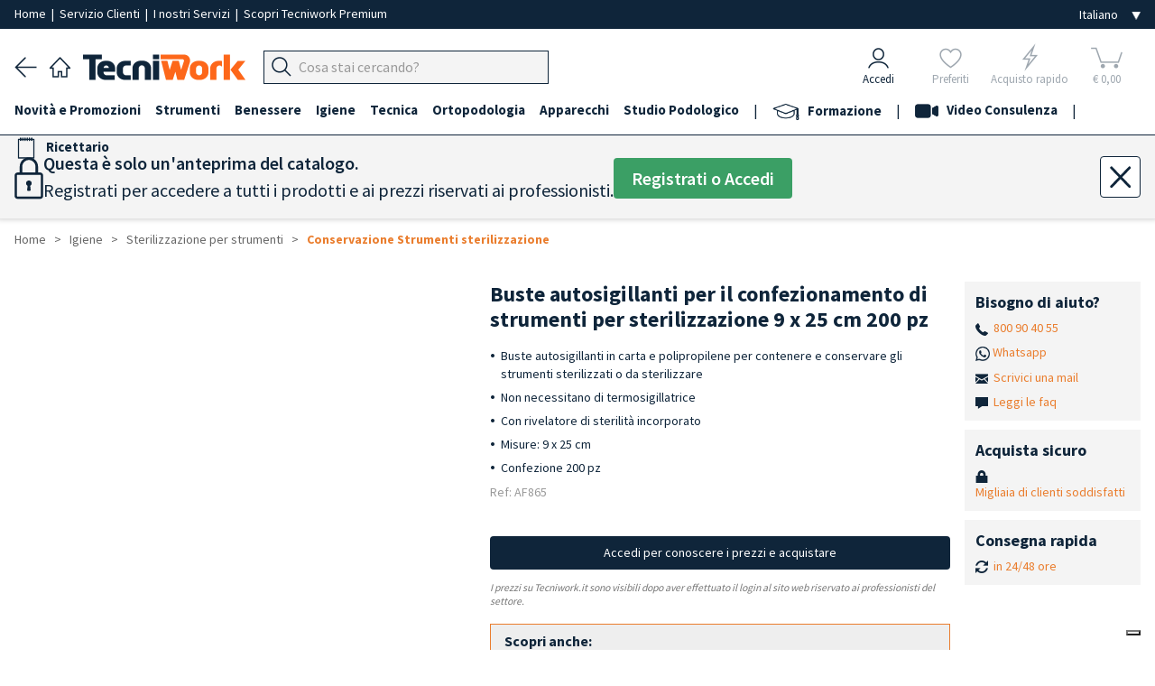

--- FILE ---
content_type: text/html; charset=UTF-8
request_url: https://www.tecniwork.it/podologia/prodotto/Buste-autosigillanti-confezionamento-strumenti-sterilizzazione-9-x-25-cm-200-pz
body_size: 21259
content:
<!DOCTYPE html>
<html lang="it">

    <head>
		<meta name="format-detection" content="telephone=no">
        
        <meta name="referrer" content="origin">

        <meta name="title" content="Buste autosigillanti per il confezionamento di strumenti per sterilizzazione 9 x 25 cm 200 pz | Tecniwork.it" />
<meta name="description" content="Buste autosigillanti per il confezionamento di strumenti per sterilizzazione 9 x 25 cm 200 pz"/>
<meta name="og:title" content="Buste autosigillanti per il confezionamento di strumenti per sterilizzazione 9 x 25 cm 200 pz" />
<meta property="og:url" content="https://www.tecniwork.it/podologia/prodotto/Buste-autosigillanti-confezionamento-strumenti-sterilizzazione-9-x-25-cm-200-pz" />
<meta property="og:description" content="Ref. AF865">
<meta name="og:image" content="https://www.tecniwork.it/image/AF865.jpg?crop=500,500,1&folder=25/02"/>
<meta name="og:image:secure_url" content="https://www.tecniwork.it/image/AF865.jpg?crop=500,500,1&folder=25/02"/>
<meta property="og:type" content="website" />        <!--<link href="https://fonts.googleapis.com/css?family=Lora:400,400i,700,700i|Open+Sans:400,400i,600,600,700,700i" rel="stylesheet">-->

<meta charset="UTF-8">
<title>Buste autosigillanti per il confezionamento di strumenti per sterilizzazione 9 x 25 cm 200 pz | Tecniwork.it</title>
<meta name="viewport" content="width=device-width, initial-scale=1, maximum-scale=1.0">
<link rel="preload" as="style" href="/frontend/css/framaework.css?id=513f79a76b858cadd3597cc156dd1743">
<link rel="stylesheet" type="text/css" href="/frontend/css/framaework.css?id=513f79a76b858cadd3597cc156dd1743">
<meta name="csrf-token" content="9p3aMqb1R8WOTt4D240OArEXFutDkUYOLc6grL3W">
<meta name="facebook-domain-verification" content="s5sgo83eeu7pbwzbi17haziprghegq" />
            <script type="application/ld+json">
        {
        "@context": "https://schema.org",
        "@type": "BreadcrumbList",
        "itemListElement": [
                        {
                "@type": "ListItem",
                "position": 1,
                "name": "Igiene",
                "item": "https://www.tecniwork.it/podologia/catalogo/igiene"
            },                    {
                "@type": "ListItem",
                "position": 2,
                "name": "Sterilizzazione per strumenti",
                "item": "https://www.tecniwork.it/podologia/catalogo/sterilizzazione-strumenti-professionali"
            },                    {
                "@type": "ListItem",
                "position": 3,
                "name": "Conservazione Strumenti sterilizzazione",
                "item": "https://www.tecniwork.it/podologia/catalogo/conservazione-sterilizzazione-strumenti"
            }                ]
        }
    </script>

            
         
            <link rel="canonical" href="https://www.tecniwork.it/podologia/prodotto/Buste-autosigillanti-confezionamento-strumenti-sterilizzazione-9-x-25-cm-200-pz" />
            <link rel="alternate" hreflang="it-IT" href="https://www.tecniwork.it/podologia/prodotto/Buste-autosigillanti-confezionamento-strumenti-sterilizzazione-9-x-25-cm-200-pz" />
                    
                    <link rel="alternate" hreflang="en-GB" href="https://www.tecniwork.it/en/podiatry/product/self-sealing-pouches-for-sterilisation-instruments-9-x-23-cm-200-pcs" />
                    
                    <link rel="alternate" hreflang="fr-FR" href="https://www.tecniwork.it/fr/podologie-fr/product/sachets-autocollants-9x23-cm-200-pc" />
                    
                    <link rel="alternate" hreflang="de-DE" href="https://www.tecniwork.it/de/podologie-de/product/klarsichtbeutel-fur-sterilisationsinstrumente-9-x-23-cm-200-stuck" />
                    
                    <link rel="alternate" hreflang="es-ES" href="https://www.tecniwork.it/es/podologia-es/producto/bolsas-autosellantes-para-embalaje-de-instrumentos-de-esterilizacion-9-x-25-cm-200-unidades" />
                                        <script type="text/javascript">
                var _iub = _iub || [];
                _iub.csConfiguration = {"askConsentAtCookiePolicyUpdate":true,"countryDetection":true,"enableFadp":true,"enableUspr":true,"perPurposeConsent":true,"purposes":"5,4,3,1,2","rebuildIframe":false,"siteId":3511838,"whitelabel":false,"cookiePolicyId":27510907,"i18n":{"it":{"banner":{"dynamic":{"body":"<b>Seleziona le tue preferenze relative ai cookie</b><br>\nUtilizziamo cookie e strumenti simili per migliorare l'esperienza, fornire servizi pertinenti e apportare miglioramenti come indicato nella <a href=\"/privacy-policy/27510907/cookie-policy?an=no&s_ck=false&newmarkup=yes\" class=\"iubenda-cs-cookie-policy-lnk\">cookie policy</a>. Anche le terze parti approvate utilizzano questi strumenti per aiutarci a fornire determinate funzionalità del sito."}}},"en-GB":{"banner":{"dynamic":{"body":"<b>Select your cookie preferences</b><br>\nWe use cookies and similar tools to enhance the experience, provide relevant services, and make improvements as stated in the <a href=\"/privacy-policy/80216999/cookie-policy?an=no&s_ck=false&newmarkup=yes\" class=\"iubenda-cs-cookie-policy-lnk\">cookie policy</a>. Approved third parties also use these tools to help us provide certain site features."}}},"fr":{"banner":{"dynamic":{"body":"<b>Sélectionnez vos préférences en matière de cookies</b><br>\nNous utilisons des cookies et des outils similaires pour améliorer l'expérience, fournir des services pertinents et apporter des améliorations comme indiqué dans la <a href=\"/privacy-policy/72227987/cookie-policy?an=no&s_ck=false&newmarkup=yes\" class=\"iubenda-cs-cookie-policy-lnk\">politique en matière de cookies</a>. Les tiers approuvés utilisent également ces outils pour nous aider à fournir certaines fonctionnalités du site."}}},"de":{"banner":{"dynamic":{"body":"<b>Wählen Sie Ihre Cookie-Präferenzen aus</b><br>\nWir verwenden Cookies und ähnliche Tools, um das Erlebnis zu verbessern, relevante Dienste bereitzustellen und Verbesserungen vorzunehmen, wie in der <a href=\"/privacy-policy/74092341/cookie-policy?an=no&s_ck=false&newmarkup=yes\" class=\"iubenda-cs-cookie-policy-lnk\">Cookie-Richtlinie</a> angegeben. Funktionen der Website zu unterstützen."}}},"es":{"banner":{"dynamic":{"body":"<b>Selecciona tus preferencias sobre las cookies</b><br>\nUtilizamos cookies y herramientas similares para mejorar la experiencia, ofrecer servicios relevantes y realizar mejoras, tal como se indica en la \n<a href=\"/privacy-policy/68204634/cookie-policy?an=no&s_ck=false&newmarkup=yes\" class=\"iubenda-cs-cookie-policy-lnk\">política de cookies</a>. \nTambién las terceras partes autorizadas utilizan estas herramientas para ayudarnos a proporcionar determinadas funcionalidades del sitio."}}}},"banner":{"acceptButtonColor":"#EA7D2D","acceptButtonDisplay":true,"backgroundColor":"#284254","closeButtonDisplay":false,"customizeButtonColor":"#808080","customizeButtonDisplay":true,"explicitWithdrawal":true,"listPurposes":true,"position":"bottom","rejectButtonColor":"#808080","rejectButtonDisplay":true,"showTitle":false}};
                _iub.csLangConfiguration = {"it":{"cookiePolicyId":27510907},"en-GB":{"cookiePolicyId":80216999},"fr":{"cookiePolicyId":72227987},"de":{"cookiePolicyId":74092341},"es":{"cookiePolicyId":68204634}};
            </script>
            <script type="text/javascript" src="https://cs.iubenda.com/autoblocking/3511838.js"></script>
            <script type="text/javascript" src="//cdn.iubenda.com/cs/gpp/stub.js"></script>
            <script type="text/javascript" src="//cdn.iubenda.com/cs/iubenda_cs.js" charset="UTF-8" async></script>
                <!-- Icone Font -->
        <script src="https://cdnjs.cloudflare.com/ajax/libs/font-awesome/5.15.4/js/all.min.js" integrity="sha512-Tn2m0TIpgVyTzzvmxLNuqbSJH3JP8jm+Cy3hvHrW7ndTDcJ1w5mBiksqDBb8GpE2ksktFvDB/ykZ0mDpsZj20w==" crossorigin="anonymous" referrerpolicy="no-referrer"></script>
        <link rel="stylesheet" href="https://www.tecniwork.it/elusive-icons/css/elusive-icons.min.css">
        <!-- Icone Font fine -->
        <link rel="apple-touch-icon" href="/apple-touch-icon.png" />
        <link rel="apple-touch-icon" sizes="57x57" href="/apple-touch-icon-57x57.png" />
        <link rel="apple-touch-icon" sizes="72x72" href="/apple-touch-icon-72x72.png" />
        <link rel="apple-touch-icon" sizes="76x76" href="/apple-touch-icon-76x76.png" />
        <link rel="apple-touch-icon" sizes="114x114" href="/apple-touch-icon-114x114.png" />
        <link rel="apple-touch-icon" sizes="120x120" href="/apple-touch-icon-120x120.png" />
        <link rel="apple-touch-icon" sizes="144x144" href="/apple-touch-icon-144x144.png" />
        <link rel="apple-touch-icon" sizes="152x152" href="/apple-touch-icon-152x152.png" />
        <link rel="apple-touch-icon" sizes="167x167" href="/apple-touch-icon-167x167.png" />
        <link rel="apple-touch-icon" sizes="180x180" href="/apple-touch-icon-180x180.png" />
        <!-- Matomo -->
        <script>
            var _paq = window._paq = window._paq || [];
            /* tracker methods like "setCustomDimension" should be called before "trackPageView" */
            _paq.push(['trackPageView']);
            _paq.push(['enableLinkTracking']);
            (function() {
            var u="https://tnscosmetics.matomo.cloud/";
            _paq.push(['setTrackerUrl', u+'matomo.php']);
            _paq.push(['setSiteId', '4']);
            var d=document, g=d.createElement('script'), s=d.getElementsByTagName('script')[0];
            g.async=true; g.src='//cdn.matomo.cloud/tnscosmetics.matomo.cloud/matomo.js'; s.parentNode.insertBefore(g,s);
            })();
        </script>
        <!-- End Matomo Code -->
        <!-- Meta Pixel Code -->
        <script>
            !function(f,b,e,v,n,t,s)
            {if(f.fbq)return;n=f.fbq=function(){n.callMethod?
            n.callMethod.apply(n,arguments):n.queue.push(arguments)};
            if(!f._fbq)f._fbq=n;n.push=n;n.loaded=!0;n.version='2.0';
            n.queue=[];t=b.createElement(e);t.async=!0;
            t.src=v;s=b.getElementsByTagName(e)[0];
            s.parentNode.insertBefore(t,s)}(window, document,'script',
            'https://connect.facebook.net/en_US/fbevents.js');
            fbq('init', '1225255132491697');
            fbq('track', 'PageView');
        </script>

        
        
        

        <noscript><img height="1" width="1" style="display:none"
        src="https://www.facebook.com/tr?id=1225255132491697&ev=PageView&noscript=1"
        /></noscript>
        <!-- End Meta Pixel Code -->
    </head>

    <body>
        
        <div class="site-wrapper">
            
            

        
                <div class="base_bianca_header"></div>
<div class="header__top">
    <div class="grid-container--large">
        <div class="row--stuck tab-columns-middle">
            <div class="row__column mobile-9 tab-9 desk-9">

                <p class="header__top-text">
                    
					<a
                                                    href="/?area=0" title="Tecniwork" 
                                                style="padding:0;"
                        rel="home"
                    >
                        Home
                    </a>
                    
					<span>&nbsp;|&nbsp;</span>

                                            <a href="https://www.tecniwork.it/contatti" style="padding:0;">Servizio Clienti
                        </a>
                    					<span>&nbsp;|&nbsp;</span>

					<a 
                        href="https://www.tecniwork.it/podologia/i-nostri-servizi" 
                        style="padding:0;"
                    >
                        I nostri Servizi
					</a>

					<span class="nascondi_testo_1">&nbsp;|&nbsp;</span>

					                        <span class="nascondi_testo_1"><a href="https://www.tecniwork.it/tecniwork-premium">Scopri Tecniwork Premium</a></span>
                                    </p>
            </div>

            <div class="row__column mobile-3 tab-3 desk-3">
                <div class="header__top-languages">
					<select name="lingua" class="js--change-language" aria-label="Seleziona la lingua">
            <option value="https://www.tecniwork.it/change/language/it/it/productDetailit8?slug=Buste-autosigillanti-confezionamento-strumenti-sterilizzazione-9-x-25-cm-200-pz"  selected  hreflang="it_IT">Italiano</option>
        <option value="https://www.tecniwork.it/change/language/en/it/productDetailit8?slug=Buste-autosigillanti-confezionamento-strumenti-sterilizzazione-9-x-25-cm-200-pz"  hreflang="en_GB">English</option>
        <option value="https://www.tecniwork.it/change/language/de/it/productDetailit8?slug=Buste-autosigillanti-confezionamento-strumenti-sterilizzazione-9-x-25-cm-200-pz"  hreflang="de_DE">Deutsch</option>
        <option value="https://www.tecniwork.it/change/language/fr/it/productDetailit8?slug=Buste-autosigillanti-confezionamento-strumenti-sterilizzazione-9-x-25-cm-200-pz"  hreflang="fr_FR">Francais</option>
        <option value="https://www.tecniwork.it/change/language/es/it/productDetailit8?slug=Buste-autosigillanti-confezionamento-strumenti-sterilizzazione-9-x-25-cm-200-pz"  hreflang="es_ES">Español</option>
    </select>                </div>
            </div>

        </div>
    </div>
</div>



<header class="header" role="banner" itemscope="itemscope" itemtype="http://schema.org/WebPage">
    <div class="grid-container--large">
        <div class="row--stuck columns-middle header-columns custom-columns">
			<div class="container_navigazione_header">

                <div class="back_header">
                    <a href="javascript:history.back()">
                        <img src="https://www.tecniwork.it/images/back_header.png" alt="Indietro" />
                    </a>
                </div>

                
				<div class="home_header">
                    <a
                                                    href="/?area=0" title="Tecniwork"
                                                rel="home"
                    >
                        <img src="https://www.tecniwork.it/images/home_header.png" alt="Home page">
                    </a>
            	</div>

                
                <div class="logo_header">
                    <a
                                                    href="/?area=0" title="Tecniwork"
                                                rel="home"
                    >
                        <img src="https://www.tecniwork.it/images/logo_header.png" alt="Tecniwork">
                    </a>
                </div>

                


                
                
                


                <div class="hamburger_header  ">
                                            
                                                    <div class="js--openMenu js--switchArea">
                                <img src="https://www.tecniwork.it/images/hamburger_header.png" alt="Menù"> 
                            </div>
                                                            </div>

                <div class="search_header">
                    
                    
                                            
                        <div class="header__top__menu-item header__search-area txt-left js--search-bar">
                            <a class="header__top__link">
                                <div class="header__top__search-wrap">
                                    <form action="https://www.tecniwork.it/search" method="get" autocomplete="off">
                                        <input type="hidden" name="_token" value="9p3aMqb1R8WOTt4D240OArEXFutDkUYOLc6grL3W" autocomplete="off"> <input type="hidden" name="_method" value="GET">                                        <div class="form__field header_top__search">
                                            <div class="input-group " title="Cerca prodotti">
                                                <div class="input-group__button">
                                                    <button type="submit" class="button js--input-search-bar-button">
                                                        <img class="lente_ricerca" src="https://www.tecniwork.it/images/search_header.png" alt="Cerca prodotti">
                                                    </button>
                                                </div>
                                                <div class="input-group__field">
                                                    <input 
                                                        placeholder="Cosa stai cercando?" 
                                                        data-placeholder="Cerca su Tecniwork.it" 
                                                        class="js--input-search-bar" 
                                                        name="search" 
                                                        type="text" 
                                                        style="font-size: 16px;"
                                                    >
                                                </div>
                                                <!-- Sends an OpenCamera event on iOS devices -->
                                                <div class="barcode_container" style="display: none">
                                                    <button type="button" class="button barcode">
                                                        <i class="fas fa-camera"></i>
                                                    </button>
                                                </div>
                                            </div>
                                                                                    </div>
                                    </form>
                                </div>
                            </a>
                        </div>
                                        </div>

                <!-- Pulsante Open/Close Chatbot -->
                
                                <!-- END Pulsante Open/Close Chatbot -->
            </div>


            <div class="container_icone_header">
                
                <div class="account_header js--account-target">
                                            <a href="https://www.tecniwork.it/login?back=https%3A%2F%2Fwww.tecniwork.it%2Fpodologia%2Fprodotto%2FBuste-autosigillanti-confezionamento-strumenti-sterilizzazione-9-x-25-cm-200-pz" title="Accedi">
                            <div>
                                <img src="https://www.tecniwork.it/images/account_header.png" alt="Accedi">
                            </div>
                            <div>Accedi</div>
                        </a>
                                    </div>
            
                
                <div class="preferiti_header js--wishlist-target  not-logged ">
                                            <div class="blocco_semitrasparente">
                            <a href="https://www.tecniwork.it/login?section=login&amp;back=login" title="Preferiti">
                                <div>
                                    <img src="https://www.tecniwork.it/images/preferiti_header.png" alt="Preferiti">
                                </div>
                                <div>Preferiti</div>
                            </a>
                        </div>
                                    </div>
        

                
                <div class="fulmine_header js--quick-buy-target  not-logged ">
                                            <div class="blocco_semitrasparente">
                            <a href="https://www.tecniwork.it/login?section=login&amp;back=login" title="Acquisto rapido">
                                <div>
                                    <img src="https://www.tecniwork.it/images/fulmine_header.png" alt="Acquisto rapido">
                                </div>
                                <div>Acquisto rapido</div>
                            </a>
                        </div>
                                    </div>

                
                



                
                <div class="carrello_header js--cart-target">
                                                                        <div class="blocco_semitrasparente disabled-icn selected-area">
                                <span title="Carrello">
                                    <div class="Cart__text  not-logged " data-off-canvas="off-canvas-right">
    <img src="https://www.tecniwork.it/images/carrello_header.png" alt="Il tuo carrello">    <div class="n_products_cart" data-off-canvas="off-canvas-right">
                                </div>
	<div class="euro_products_cart">&euro; 0,00</div>
</div>

                                </span>
                            </div>
                            
                                                            </div>
            </div>
        </div>
    </div>




    <!-- Inizio Icone fondo pagina -->
    <div class="container_icone_header_bottom">

        
        <div class="account_header js--account-target">
                            <a href="https://www.tecniwork.it/login?back=https%3A%2F%2Fwww.tecniwork.it%2Fpodologia%2Fprodotto%2FBuste-autosigillanti-confezionamento-strumenti-sterilizzazione-9-x-25-cm-200-pz" title="Accedi">
                    <div>
                        <img src="https://www.tecniwork.it/images/account_header.png" alt="Accedi">
                    </div>
                    <div class="account_header_text">Accedi</div>
                </a>
                    </div>


        
        <div class="preferiti_header  not-logged  js--wishlist-target">
                            <div class="blocco_semitrasparente">
                    <a href="https://www.tecniwork.it/login?section=login&amp;back=login" title="Preferiti">
                        <div>
                            <img src="https://www.tecniwork.it/images/preferiti_header.png" alt="Preferiti">
                        </div>
                        <div class="preferiti_header_text">Preferiti</div>
                    </a>
                </div>
                    </div>


        
        <div class="fulmine_header  not-logged  js--quick-buy-target">
                            <div class="blocco_semitrasparente">
                    <a href="https://www.tecniwork.it/login?section=login&amp;back=login" title="Acquisto rapido">
                        <div>
                            <img src="https://www.tecniwork.it/images/fulmine_header.png" alt="Acquisto rapido">
                        </div>
                        <div class="fulmine_header_text">Acquisto rapido</div>
                    </a>
                </div>
                    </div>

        
        


        
        <div class="carrello_header js--cart-target">
                                                <div class="blocco_semitrasparente disabled-icn selected-area">
                        <span title="Carrello">
                            <div class="Cart__text  not-logged " data-off-canvas="off-canvas-right">
    <img src="https://www.tecniwork.it/images/carrello_header.png" alt="Il tuo carrello">    <div class="n_products_cart" data-off-canvas="off-canvas-right">
                                </div>
	<div class="euro_products_cart">&euro; 0,00</div>
</div>

                        </span>
                    </div>
                    
                                    </div>

    </div>
    <!-- Fine Icone fondo pagina -->

</header>




<div class="header__top__search-history-container">
    <div class="categories-title">Categorie</div>
    <div class="suggestion-title"></div>
    <div class="header__top__search-categories"></div>
    <div>
        <button class="search__button js--close-search">×</button>
    </div>
    <ul class="header__top__search-history">
    </ul>
    <div class="header__top__search-history--gradient">
        Visualizza tutti i risultati
        <span class="search-total-elements"></span> 
    </div>
</div>


<div class="grid-container--large searchHidden js--search-hiddenArea">
    <div class="row--stuck tab-columns-middle">
        <div class="row__column mobile-12 ">
            <form action="https://www.tecniwork.it/search" method="post">
                <input type="hidden" name="_token" value="9p3aMqb1R8WOTt4D240OArEXFutDkUYOLc6grL3W" autocomplete="off"> <input type="hidden" name="_method" value="POST">                <div class="form__field header_top__search">
                    <div class="input-group" title="Cerca prodotti">
                        <input placeholder="Cosa stai cercando?" class="input-group__field" name="search" type="text" style="font-size: 16px;">
                        <div class="input-group__button">
                            <button type="submit" class="button">
                                Cerca
                            </button>
                        </div>
                    </div>
                </div>
            </form>
        </div>
    </div>
</div>        <div class="menu-overlay js--openMenu"></div>
<div class="menu js--menu">
	<div class="doc-section formatted-content">
		<nav class="menu__container" role="navigation" >
			<div class="grid-container--large">
				<ul class="menu__main">
					<li class="home_page_menu">

						<a
															href="/?area=0" title="Home page"
														rel="home"
						>
							
							<img src="https://www.tecniwork.it/images/home_header.png" alt="Home page" style="min-width: 23px;width: 23px;margin-right: 10px;">
							<b>Home page</b>
						</a>

					</li>
																		<li data-id="1510" class="js--menu__main-first-list">
								<a class="visible--on-desk js--menu-icon link_prima_cat" title="Novità e Promozioni">
									Novità e Promozioni
								</a>
								<a class="hidden--on-desk js--menu-icon js--mobile-menu-click" title="Novità e Promozioni">
									Novità e Promozioni
								</a>
								<div class="icon-area js--menu-icon js--mobile-menu-click"><i class="el el-chevron-down"></i></div>
																<div class="menu__submenu">
									<div class="doc-section grid-container--large formatted-content">
										<div class="row--stuck">
											<div class="row__column tab-12 desk-3">
				<h5>
			<a href="https://www.tecniwork.it/podologia/catalogo/novita-per-podologia-prodotti-per-studio-podologico" title="Novità">
				Novità
			</a>
		</h5>
									<h5>
			<a href="https://www.tecniwork.it/podologia/catalogo/promozioni-podologia" title="Promozioni">
				Promozioni
			</a>
		</h5>
					<ul class="menu__submenu__subcategory">
														<li>
						<a href="https://www.tecniwork.it/podologia/catalogo/strumenti-e-lame-3" title="Strumenti e lame">
							Strumenti e lame 
						</a>
					</li>
																								<li>
						<a href="https://www.tecniwork.it/podologia/catalogo/frese-micromotori-e-turbine-3" title="Frese micromotori e turbine">
							Frese micromotori e turbine 
						</a>
					</li>
																								<li>
						<a href="https://www.tecniwork.it/podologia/catalogo/promozioni-podologia-igiene" title="Igiene e sterilizzazione">
							Igiene e sterilizzazione 
						</a>
					</li>
																								<li>
						<a href="https://www.tecniwork.it/podologia/catalogo/cerotti-medicazioni-feltri" title="Cerotti, medicazioni e feltri">
							Cerotti, medicazioni e feltri 
						</a>
					</li>
																								<li>
						<a href="https://www.tecniwork.it/podologia/catalogo/ortopodologia-2" title="Ortopodologia">
							Ortopodologia 
						</a>
					</li>
																	</ul>
							</div>
								<div class="row__column tab-12 desk-3">
				<h5>
			<a href="https://www.tecniwork.it/podologia/catalogo/invito-alla-prova-selezione-prodotti-per-podologia-studio-podologico" title="Speciale invito alla prova">
				Speciale invito alla prova
			</a>
		</h5>
									<h5>
			<a href="https://www.tecniwork.it/podologia/catalogo/zoccoli-colorati-professionali-1" title="FINE SERIE Zoccoli colorati Professionali">
				FINE SERIE Zoccoli colorati Professionali
			</a>
		</h5>
							</div>
								<div class="row__column tab-12 desk-3">
				<h5>
			<a href="https://www.tecniwork.it/podologia/catalogo/fine-serie-lame-sgorbie-tecniwork" title="FINE SERIE Lame Sgorbie Tecniwork">
				FINE SERIE Lame Sgorbie Tecniwork
			</a>
		</h5>
															</div>
									</div>
								</div>
															</li>
													<li data-id="1" class="js--menu__main-first-list">
								<a class="visible--on-desk js--menu-icon link_prima_cat" title="Strumenti">
									Strumenti
								</a>
								<a class="hidden--on-desk js--menu-icon js--mobile-menu-click" title="Strumenti">
									Strumenti
								</a>
								<div class="icon-area js--menu-icon js--mobile-menu-click"><i class="el el-chevron-down"></i></div>
																<div class="menu__submenu">
									<div class="doc-section grid-container--large formatted-content">
										<div class="row--stuck">
											<div class="row__column tab-12 desk-3">
				<h5>
			<a href="https://www.tecniwork.it/podologia/catalogo/tronchesi-professionali-piedi-unghie-cuticole" title="Tronchesi">
				Tronchesi
			</a>
		</h5>
					<ul class="menu__submenu__subcategory">
														<li>
						<a href="https://www.tecniwork.it/podologia/catalogo/kit-in-promozione-3" title="Kit Tronchesi in promozione">
							Kit Tronchesi in promozione 
						</a>
					</li>
																								<li>
						<a href="https://www.tecniwork.it/podologia/catalogo/tronchesi-professionali-unghie" title="Tronchesi per Unghie">
							Tronchesi per Unghie 
						</a>
					</li>
												<ul class="menu__submenu__subcategory">
																						<li class="fourth-level">
									<a href="https://www.tecniwork.it/podologia/catalogo/taglio-retto" title="Tronchesi Taglio Retto">
										Tronchesi Taglio Retto
									</a>
								</li>
								
																						<li class="fourth-level">
									<a href="https://www.tecniwork.it/podologia/catalogo/taglio-concavo" title="Tronchesi Taglio Concavo">
										Tronchesi Taglio Concavo
									</a>
								</li>
								
																						<li class="fourth-level">
									<a href="https://www.tecniwork.it/podologia/catalogo/taglio-luna" title="Tronchesi Taglio Luna">
										Tronchesi Taglio Luna
									</a>
								</li>
								
													</ul>
																								<li>
						<a href="https://www.tecniwork.it/podologia/catalogo/tronchesi-tronchesine-professionali-taglio-cuticole" title="Tronchesi per Cuticole">
							Tronchesi per Cuticole 
						</a>
					</li>
																								<li>
						<a href="https://www.tecniwork.it/podologia/catalogo/speciali-per-diabetici" title="Tronchesi Speciali per Diabetici">
							Tronchesi Speciali per Diabetici 
						</a>
					</li>
																								<li>
						<a href="https://www.tecniwork.it/podologia/catalogo/speciali-al-titanio" title="Tronchesi Speciali al Titanio">
							Tronchesi Speciali al Titanio 
						</a>
					</li>
																	</ul>
									<h5>
			<a href="https://www.tecniwork.it/podologia/catalogo/manici-lame-bisturi-professionali-sterili-monouso-taglio-preciso" title="Lame bisturi in acciaio inox monouso">
				Lame bisturi in acciaio inox monouso
			</a>
		</h5>
					<ul class="menu__submenu__subcategory">
														<li>
						<a href="https://www.tecniwork.it/podologia/catalogo/lame-bisturi-swann-morton-1" title="Lame bisturi Swann-Morton">
							Lame bisturi Swann-Morton 
						</a>
					</li>
																								<li>
						<a href="https://www.tecniwork.it/podologia/catalogo/lame-bisturi-paramount-1" title="Lame bisturi Paramount">
							Lame bisturi Paramount 
						</a>
					</li>
																								<li>
						<a href="https://www.tecniwork.it/podologia/catalogo/manici-per-lame-bisturi" title="Manici per lame bisturi">
							Manici per lame bisturi 
						</a>
					</li>
																	</ul>
									<h5>
			<a href="https://www.tecniwork.it/podologia/catalogo/manici-lame-sgorbie-professionali-sterili-monouso-taglio-preciso" title="Lame sgorbie">
				Lame sgorbie
			</a>
		</h5>
					<ul class="menu__submenu__subcategory">
														<li>
						<a href="https://www.tecniwork.it/podologia/catalogo/manici-lame-sgorbie-tecniwork" title="Manici e lame sgorbie Tecniwork">
							Manici e lame sgorbie Tecniwork 
						</a>
					</li>
																								<li>
						<a href="https://www.tecniwork.it/podologia/catalogo/manici-lame-sgorbie-premium" title="Manici e lame sgorbie Tecniwork Premium">
							Manici e lame sgorbie Tecniwork Premium 
						</a>
					</li>
																								<li>
						<a href="https://www.tecniwork.it/podologia/catalogo/lame-sgorbie" title="Lame Sgorbie">
							Lame Sgorbie 
						</a>
					</li>
																								<li>
						<a href="https://www.tecniwork.it/podologia/catalogo/manici-sgorbie-lame-acciaio-inox-alluminio" title="Manici per lame sgorbie">
							Manici per lame sgorbie 
						</a>
					</li>
																								<li>
						<a href="https://www.tecniwork.it/podologia/catalogo/sgorbie-fisse" title="Sgorbie Fisse">
							Sgorbie Fisse 
						</a>
					</li>
																	</ul>
							</div>
								<div class="row__column tab-12 desk-3">
				<h5>
			<a href="https://www.tecniwork.it/podologia/catalogo/manici-microlame-sgorbie-professionali-sterili-monouso-taglio-preciso" title="Microlame sgorbie">
				Microlame sgorbie
			</a>
		</h5>
					<ul class="menu__submenu__subcategory">
														<li>
						<a href="https://www.tecniwork.it/podologia/catalogo/microlame-multiple-premium" title="Microlame multiple Premium">
							Microlame multiple Premium 
						</a>
					</li>
																								<li>
						<a href="https://www.tecniwork.it/podologia/catalogo/microlame-singole-secure-lock" title="Microlame singole">
							Microlame singole 
						</a>
					</li>
																								<li>
						<a href="https://www.tecniwork.it/podologia/catalogo/manici-alluminio-acciaio-inox-per-microlame" title="Manici per microlame">
							Manici per microlame 
						</a>
					</li>
																								<li>
						<a href="https://www.tecniwork.it/podologia/catalogo/manici-e-micro-lame-safe" title="Manici e lame Safe">
							Manici e lame Safe 
						</a>
					</li>
																	</ul>
									<h5>
			<a href="https://www.tecniwork.it/podologia/catalogo/microlime-raschini-specilli-professionali-piedi-unghie" title="Microlime per unghie e Raschini">
				Microlime per unghie e Raschini
			</a>
		</h5>
									<h5>
			<a href="https://www.tecniwork.it/podologia/catalogo/forbici-professionali-multiuso-unghie-cuticole-taglio-retto-curvo-sterilizzabili-autoclave" title="Forbici">
				Forbici
			</a>
		</h5>
					<ul class="menu__submenu__subcategory">
														<li>
						<a href="https://www.tecniwork.it/podologia/catalogo/forbici-multiuso-professionali" title="Forbici Multiuso">
							Forbici Multiuso 
						</a>
					</li>
																								<li>
						<a href="https://www.tecniwork.it/podologia/catalogo/forbici-professionali-unghie-cuticole" title="Forbici per Unghie e Cuticole">
							Forbici per Unghie e Cuticole 
						</a>
					</li>
																	</ul>
							</div>
								<div class="row__column tab-12 desk-3">
				<h5>
			<a href="https://www.tecniwork.it/podologia/catalogo/strumenti-abrasivi-piede-raspe-ricambi-pomici" title="Strumenti Abrasivi">
				Strumenti Abrasivi
			</a>
		</h5>
					<ul class="menu__submenu__subcategory">
														<li>
						<a href="https://www.tecniwork.it/podologia/catalogo/raspe-professionali-piedi-ricambi-abrasivi-monouso" title="Raspe con ricambi">
							Raspe con ricambi 
						</a>
					</li>
																								<li>
						<a href="https://www.tecniwork.it/podologia/catalogo/raspe-piedi-doppia-superficie-abrasiva" title="Raspe">
							Raspe 
						</a>
					</li>
																								<li>
						<a href="https://www.tecniwork.it/podologia/catalogo/lime-con-ricambi" title="Lime con ricambi">
							Lime con ricambi 
						</a>
					</li>
																	</ul>
									<h5>
			<a href="https://www.tecniwork.it/podologia/catalogo/pinze-professionali" title="Pinze">
				Pinze
			</a>
		</h5>
									<h5>
			<a href="https://www.tecniwork.it/podologia/catalogo/vaschette-per-strumenti" title="Vaschette per Strumenti">
				Vaschette per Strumenti
			</a>
		</h5>
					<ul class="menu__submenu__subcategory">
														<li>
						<a href="https://www.tecniwork.it/podologia/catalogo/vaschette-reniformi-poggia-strumenti-porta-strumenti" title="Vaschette Reniformi">
							Vaschette Reniformi 
						</a>
					</li>
																								<li>
						<a href="https://www.tecniwork.it/podologia/catalogo/vaschette-rettangolari-poggia-strumenti-porta-strumenti" title="Vaschette Rettangolari">
							Vaschette Rettangolari 
						</a>
					</li>
																								<li>
						<a href="https://www.tecniwork.it/podologia/catalogo/ricambi-monouso-1" title="Ricambi Monouso">
							Ricambi Monouso 
						</a>
					</li>
																	</ul>
							</div>
								<div class="row__column tab-12 desk-3">
				<h5>
			<a href="https://www.tecniwork.it/podologia/catalogo/accessori-strumenti-professionali-borse-portastrumenti-lubrificanti-per-strumenti-pietre-affilatura" title="Accessori">
				Accessori
			</a>
		</h5>
					<ul class="menu__submenu__subcategory">
														<li>
						<a href="https://www.tecniwork.it/podologia/catalogo/borse-professionali-strumenti-apparecchiature" title="Borse Professionali">
							Borse Professionali 
						</a>
					</li>
																								<li>
						<a href="https://www.tecniwork.it/podologia/catalogo/porta-strumenti" title="Porta Strumenti">
							Porta Strumenti 
						</a>
					</li>
																								<li>
						<a href="https://www.tecniwork.it/podologia/catalogo/contenitori-portarifiuti-lame-strumenti-taglienti-smaltimento" title="Contenitori Smaltimento Lame">
							Contenitori Smaltimento Lame 
						</a>
					</li>
																								<li>
						<a href="https://www.tecniwork.it/podologia/catalogo/set-affilatura" title="Set Affilatura">
							Set Affilatura 
						</a>
					</li>
																								<li>
						<a href="https://www.tecniwork.it/podologia/catalogo/olio-lubrificante-strumenti" title="Lubrificanti">
							Lubrificanti 
						</a>
					</li>
																	</ul>
									<h5>
			<a href="https://www.tecniwork.it/podologia/catalogo/moduli-operativi-1" title="Moduli operativi">
				Moduli operativi
			</a>
		</h5>
															</div>
									</div>
								</div>
															</li>
													<li data-id="506" class="js--menu__main-first-list">
								<a class="visible--on-desk js--menu-icon link_prima_cat" title="Benessere">
									Benessere
								</a>
								<a class="hidden--on-desk js--menu-icon js--mobile-menu-click" title="Benessere">
									Benessere
								</a>
								<div class="icon-area js--menu-icon js--mobile-menu-click"><i class="el el-chevron-down"></i></div>
																<div class="menu__submenu">
									<div class="doc-section grid-container--large formatted-content">
										<div class="row--stuck">
											<div class="row__column tab-12 desk-3">
				<h5>
			<a href="https://www.tecniwork.it/podologia/catalogo/trattamenti-professionali-med-benessere-piedi-unghie-1" title="Trattamenti Linea MED+">
				Trattamenti Linea MED+
			</a>
		</h5>
					<ul class="menu__submenu__subcategory">
														<li>
						<a href="https://www.tecniwork.it/podologia/catalogo/specifici-per-unghie-3" title="Specifici per unghie">
							Specifici per unghie 
						</a>
					</li>
																								<li>
						<a href="https://www.tecniwork.it/podologia/catalogo/specifici-per-piedi-7" title="Specifici per piedi">
							Specifici per piedi 
						</a>
					</li>
																								<li>
						<a href="https://www.tecniwork.it/podologia/catalogo/display-3" title="Display Linea MED+">
							Display Linea MED+ 
						</a>
					</li>
																	</ul>
									<h5>
			<a href="https://www.tecniwork.it/podologia/catalogo/creme-specifiche" title="Creme Specifiche">
				Creme Specifiche
			</a>
		</h5>
					<ul class="menu__submenu__subcategory">
														<li>
						<a href="https://www.tecniwork.it/podologia/catalogo/laufwunder-4" title="Laufwunder">
							Laufwunder 
						</a>
					</li>
																								<li>
						<a href="https://www.tecniwork.it/podologia/catalogo/callusan-schiume" title="Callusan Schiume">
							Callusan Schiume 
						</a>
					</li>
																								<li>
						<a href="https://www.tecniwork.it/podologia/catalogo/kerasan-pediluvio-1" title="Kerasan">
							Kerasan 
						</a>
					</li>
																	</ul>
							</div>
								<div class="row__column tab-12 desk-3">
				<h5>
			<a href="https://www.tecniwork.it/podologia/catalogo/trattamenti-2" title="Trattamenti Unghie e Piedi">
				Trattamenti Unghie e Piedi
			</a>
		</h5>
					<ul class="menu__submenu__subcategory">
														<li>
						<a href="https://www.tecniwork.it/podologia/catalogo/ammorbidenti-per-callosita-1-1-1" title="Ammorbidenti per Callosità">
							Ammorbidenti per Callosità 
						</a>
					</li>
																								<li>
						<a href="https://www.tecniwork.it/podologia/catalogo/igienizzanti-piedi-e-unghie" title="Igienizzanti Piedi e Unghie">
							Igienizzanti Piedi e Unghie 
						</a>
					</li>
																								<li>
						<a href="https://www.tecniwork.it/podologia/catalogo/mykored-igienizzanti-piedi-e-unghie-1" title="Mykored">
							Mykored 
						</a>
					</li>
																								<li>
						<a href="https://www.tecniwork.it/podologia/catalogo/antiodoranti-1-1" title="Antiodoranti">
							Antiodoranti 
						</a>
					</li>
																								<li>
						<a href="https://www.tecniwork.it/podologia/catalogo/ammorbidente-per-unghie" title="Ammorbidente per Unghie">
							Ammorbidente per Unghie 
						</a>
					</li>
																								<li>
						<a href="https://www.tecniwork.it/podologia/catalogo/rinforzante-per-unghie" title="Rinforzante per Unghie">
							Rinforzante per Unghie 
						</a>
					</li>
																								<li>
						<a href="https://www.tecniwork.it/podologia/catalogo/rigenerante-per-unghie" title="Rigenerante per Unghie">
							Rigenerante per Unghie 
						</a>
					</li>
																	</ul>
									<h5>
			<a href="https://www.tecniwork.it/podologia/catalogo/paracalli-cerotti-e-ausili-per-piedi" title="Paracalli Cerotti e Ausili per Piedi">
				Paracalli Cerotti e Ausili per Piedi
			</a>
		</h5>
					<ul class="menu__submenu__subcategory">
														<li>
						<a href="https://www.tecniwork.it/podologia/catalogo/paracalli-in-lattice" title="Paracalli in Lattice ">
							Paracalli in Lattice  
						</a>
					</li>
																								<li>
						<a href="https://www.tecniwork.it/podologia/catalogo/paracalli-in-cotone-e-feltro" title="Paracalli in Cotone e Feltro">
							Paracalli in Cotone e Feltro 
						</a>
					</li>
																								<li>
						<a href="https://www.tecniwork.it/podologia/catalogo/cerotti-paracalli-ausili-piede-protezioni-piedi" title="Cerotti e Paracalli protettivi">
							Cerotti e Paracalli protettivi 
						</a>
					</li>
																								<li>
						<a href="https://www.tecniwork.it/podologia/catalogo/cuscinetti-in-lattice-e-schiuma" title="Cuscinetti in Lattice e Schiuma">
							Cuscinetti in Lattice e Schiuma 
						</a>
					</li>
																								<li>
						<a href="https://www.tecniwork.it/podologia/catalogo/correttore-notturno-alluce-valgo-1" title="Correttore Notturno Alluce Valgo ">
							Correttore Notturno Alluce Valgo  
						</a>
					</li>
																	</ul>
							</div>
								<div class="row__column tab-12 desk-3">
				<h5>
			<a href="https://www.tecniwork.it/podologia/catalogo/protezioni-dita-piedi-professionali" title="Protezioni per Piedi">
				Protezioni per Piedi
			</a>
		</h5>
					<ul class="menu__submenu__subcategory">
														<li>
						<a href="https://www.tecniwork.it/podologia/catalogo/protezioni-piedi-tpg-gel-trasparente-tecniwork-polymer-gel" title="Protezioni piedi in TPG Gel Trasparente">
							Protezioni piedi in TPG Gel Trasparente 
						</a>
					</li>
																								<li>
						<a href="https://www.tecniwork.it/podologia/catalogo/protezioni-piedi-tpg-gel-e-tessuto-tecniwork-polymer-gel" title="Protezioni piedi in TPG Gel e Tessuto">
							Protezioni piedi in TPG Gel e Tessuto 
						</a>
					</li>
																								<li>
						<a href="https://www.tecniwork.it/podologia/catalogo/protezioni-piedi-tpg-gel-color-pelle-tecniwork-polymer-gel" title="Protezioni piedi in TPG Gel Color Pelle">
							Protezioni piedi in TPG Gel Color Pelle 
						</a>
					</li>
																								<li>
						<a href="https://www.tecniwork.it/podologia/catalogo/protezioni-piedi-gel-con-tessuto" title="Protezioni piedi in Gel e Tessuto">
							Protezioni piedi in Gel e Tessuto 
						</a>
					</li>
																								<li>
						<a href="https://www.tecniwork.it/podologia/catalogo/protezioni-piedi-gel" title="Protezioni piedi in Gel">
							Protezioni piedi in Gel 
						</a>
					</li>
																	</ul>
									<h5>
			<a href="https://www.tecniwork.it/podologia/catalogo/solette-1" title="Solette">
				Solette
			</a>
		</h5>
					<ul class="menu__submenu__subcategory">
														<li>
						<a href="https://www.tecniwork.it/podologia/catalogo/active-solution-11-1" title="Active Solutions">
							Active Solutions 
						</a>
					</li>
												<ul class="menu__submenu__subcategory">
																						<li class="fourth-level">
									<a href="https://www.tecniwork.it/podologia/catalogo/winter-3" title="Winter">
										Winter
									</a>
								</li>
								
																						<li class="fourth-level">
									<a href="https://www.tecniwork.it/podologia/catalogo/memory-2" title="Memory">
										Memory
									</a>
								</li>
								
																						<li class="fourth-level">
									<a href="https://www.tecniwork.it/podologia/catalogo/memory-bamboo-1" title="Memory Bamboo">
										Memory Bamboo
									</a>
								</li>
								
																						<li class="fourth-level">
									<a href="https://www.tecniwork.it/podologia/catalogo/sport-1" title="Sport">
										Sport
									</a>
								</li>
								
																						<li class="fourth-level">
									<a href="https://www.tecniwork.it/podologia/catalogo/work-1" title="Work">
										Work
									</a>
								</li>
								
													</ul>
																								<li>
						<a href="https://www.tecniwork.it/podologia/catalogo/solette-tre-quarti" title="Solette ¾">
							Solette ¾ 
						</a>
					</li>
																	</ul>
							</div>
								<div class="row__column tab-12 desk-3">
				<h5>
			<a href="https://www.tecniwork.it/podologia/catalogo/talloniere-e-rialzi-per-piedi" title="Talloniere e Rialzi per Piedi">
				Talloniere e Rialzi per Piedi
			</a>
		</h5>
					<ul class="menu__submenu__subcategory">
														<li>
						<a href="https://www.tecniwork.it/podologia/catalogo/talloniere-e-rialzi-in-gel" title="Talloniere e Rialzi in Gel">
							Talloniere e Rialzi in Gel 
						</a>
					</li>
																								<li>
						<a href="https://www.tecniwork.it/podologia/catalogo/talloniere-in-silicone" title="Talloniere in Silicone">
							Talloniere in Silicone 
						</a>
					</li>
																	</ul>
															</div>
									</div>
								</div>
															</li>
													<li data-id="252" class="js--menu__main-first-list">
								<a class="visible--on-desk js--menu-icon link_prima_cat" title="Igiene">
									Igiene
								</a>
								<a class="hidden--on-desk js--menu-icon js--mobile-menu-click" title="Igiene">
									Igiene
								</a>
								<div class="icon-area js--menu-icon js--mobile-menu-click"><i class="el el-chevron-down"></i></div>
																<div class="menu__submenu">
									<div class="doc-section grid-container--large formatted-content">
										<div class="row--stuck">
											<div class="row__column tab-12 desk-3">
				<h5>
			<a href="https://www.tecniwork.it/podologia/catalogo/disinfettanti-detergenti-igienizzanti-strumenti-professionali-cute-pelle-ambiente-superfici" title="Disinfettanti Professionali">
				Disinfettanti Professionali
			</a>
		</h5>
					<ul class="menu__submenu__subcategory">
														<li>
						<a href="https://www.tecniwork.it/podologia/catalogo/disinfettanti-per-strumenti" title="Disinfettanti per Strumenti">
							Disinfettanti per Strumenti 
						</a>
					</li>
																								<li>
						<a href="https://www.tecniwork.it/podologia/catalogo/disinfettanti-professionali-per-ambienti" title="Disinfettanti per Ambienti e Superfici">
							Disinfettanti per Ambienti e Superfici 
						</a>
					</li>
																								<li>
						<a href="https://www.tecniwork.it/podologia/catalogo/disinfettanti-pelle-cute" title="Disinfettanti per la Cute">
							Disinfettanti per la Cute 
						</a>
					</li>
																	</ul>
									<h5>
			<a href="https://www.tecniwork.it/podologia/catalogo/sterilizzazione-strumenti-professionali" title="Sterilizzazione per strumenti">
				Sterilizzazione per strumenti
			</a>
		</h5>
					<ul class="menu__submenu__subcategory">
														<li>
						<a href="https://www.tecniwork.it/podologia/catalogo/autoclave-sterilizzazione-vapore" title="Autoclave sterilizzazione">
							Autoclave sterilizzazione 
						</a>
					</li>
																								<li>
						<a href="https://www.tecniwork.it/podologia/catalogo/vache-ultrasuoni-pulizia-strumenti-professionali" title="Vasche a Ultrasuoni">
							Vasche a Ultrasuoni 
						</a>
					</li>
																								<li>
						<a href="https://www.tecniwork.it/podologia/catalogo/sterilizzatrici-a-microsfere" title="Sterilizzatrici a Microsfere">
							Sterilizzatrici a Microsfere 
						</a>
					</li>
																								<li>
						<a href="https://www.tecniwork.it/podologia/catalogo/sterilizzazione-chimica-strumenti-professionali-sterilizzazione-a-freddo" title="Sterilizzazione Chimica Strumenti">
							Sterilizzazione Chimica Strumenti 
						</a>
					</li>
																								<li>
						<a href="https://www.tecniwork.it/podologia/catalogo/termosigillatrice" title="Termosigillatrice">
							Termosigillatrice 
						</a>
					</li>
																								<li>
						<a href="https://www.tecniwork.it/podologia/catalogo/conservazione-sterilizzazione-strumenti" title="Conservazione Strumenti sterilizzazione">
							Conservazione Strumenti sterilizzazione 
						</a>
					</li>
																								<li>
						<a href="https://www.tecniwork.it/podologia/catalogo/etichettatrice-per-sterilizzazione" title="Etichettatrice per sterilizzazione">
							Etichettatrice per sterilizzazione 
						</a>
					</li>
																	</ul>
							</div>
								<div class="row__column tab-12 desk-3">
				<h5>
			<a href="https://www.tecniwork.it/podologia/catalogo/contenitori-disinfezione-e-sterilizzazione" title="Contenitori Disinfezione e Sterilizzazione">
				Contenitori Disinfezione e Sterilizzazione
			</a>
		</h5>
					<ul class="menu__submenu__subcategory">
														<li>
						<a href="https://www.tecniwork.it/podologia/catalogo/contenitori-box-disinfezione-sterilizzazione-chimica-strumenti" title="Per Strumenti">
							Per Strumenti 
						</a>
					</li>
																								<li>
						<a href="https://www.tecniwork.it/podologia/catalogo/contenitore-disinfezione-sterilizzazione-per-frese" title="Per Frese">
							Per Frese 
						</a>
					</li>
																								<li>
						<a href="https://www.tecniwork.it/podologia/catalogo/contenitore-raschini-piccoli-strumenti-autoclave" title="Per Raschini e piccoli Strumenti">
							Per Raschini e piccoli Strumenti 
						</a>
					</li>
																	</ul>
									<h5>
			<a href="https://www.tecniwork.it/podologia/catalogo/vaschette-strumenti-professionali" title="Vaschette per Strumenti">
				Vaschette per Strumenti
			</a>
		</h5>
					<ul class="menu__submenu__subcategory">
														<li>
						<a href="https://www.tecniwork.it/podologia/catalogo/reniformi" title="Reniformi">
							Reniformi 
						</a>
					</li>
																								<li>
						<a href="https://www.tecniwork.it/podologia/catalogo/rettangolari" title="Rettangolari">
							Rettangolari 
						</a>
					</li>
																								<li>
						<a href="https://www.tecniwork.it/podologia/catalogo/ricambi-monouso" title="Ricambi Monouso">
							Ricambi Monouso 
						</a>
					</li>
																	</ul>
							</div>
								<div class="row__column tab-12 desk-3">
				<h5>
			<a href="https://www.tecniwork.it/podologia/catalogo/vaschetta-security-system" title="Vaschetta Security System">
				Vaschetta Security System
			</a>
		</h5>
					<ul class="menu__submenu__subcategory">
														<li>
						<a href="https://www.tecniwork.it/podologia/catalogo/vaschetta-e-accessori" title="Vaschetta e accessori">
							Vaschetta e accessori 
						</a>
					</li>
																								<li>
						<a href="https://www.tecniwork.it/podologia/catalogo/veli-usa-e-getta" title="Veli usa e getta">
							Veli usa e getta 
						</a>
					</li>
																	</ul>
									<h5>
			<a href="https://www.tecniwork.it/podologia/catalogo/articoli-prodotti-monouso-professionali" title="Monouso Professionale">
				Monouso Professionale
			</a>
		</h5>
					<ul class="menu__submenu__subcategory">
														<li>
						<a href="https://www.tecniwork.it/podologia/catalogo/monouso-professionale-dpi-operatore" title="Monouso per Operatore">
							Monouso per Operatore 
						</a>
					</li>
																								<li>
						<a href="https://www.tecniwork.it/podologia/catalogo/articoli-prodotti-monouso-pazienti-podologia" title="Monouso per Paziente">
							Monouso per Paziente 
						</a>
					</li>
																								<li>
						<a href="https://www.tecniwork.it/podologia/catalogo/monouso-igiene-per-trattamento" title="Monouso per Trattamento">
							Monouso per Trattamento 
						</a>
					</li>
																								<li>
						<a href="https://www.tecniwork.it/podologia/catalogo/monouso-igiene-poltrone" title="Monouso per Poltrone">
							Monouso per Poltrone 
						</a>
					</li>
																	</ul>
							</div>
								<div class="row__column tab-12 desk-3">
				<h5>
			<a href="https://www.tecniwork.it/podologia/catalogo/abbigliamento-e-calzature-professionali" title="Abbigliamento e calzature Professionali">
				Abbigliamento e calzature Professionali
			</a>
		</h5>
					<ul class="menu__submenu__subcategory">
														<li>
						<a href="https://www.tecniwork.it/podologia/catalogo/casacche-pantaloni-camici-professionali-lavoro" title="Casacche pantaloni e camici">
							Casacche pantaloni e camici 
						</a>
					</li>
																								<li>
						<a href="https://www.tecniwork.it/podologia/catalogo/zoccoli-colorati-professionali-in-gomma" title="Zoccoli colorati Professionali">
							Zoccoli colorati Professionali 
						</a>
					</li>
																								<li>
						<a href="https://www.tecniwork.it/podologia/catalogo/zoccoli-professionali-light-leggeri-sanitari-colorati-gomma-da-lavoro" title="Zoccoli leggeri colorati Professionali">
							Zoccoli leggeri colorati Professionali 
						</a>
					</li>
																								<li>
						<a href="https://www.tecniwork.it/podologia/catalogo/calzini-professionali-tecnici-da-lavoro-per-zoccoli-1" title="Calzini Professionali">
							Calzini Professionali 
						</a>
					</li>
																								<li>
						<a href="https://www.tecniwork.it/podologia/catalogo/calzascarpe-calzante-piede-logo-tecniwork" title="Calzascarpe">
							Calzascarpe 
						</a>
					</li>
																	</ul>
									<h5>
			<a href="https://www.tecniwork.it/podologia/catalogo/accessori-5" title="Accessori Igiene">
				Accessori Igiene
			</a>
		</h5>
					<ul class="menu__submenu__subcategory">
														<li>
						<a href="https://www.tecniwork.it/podologia/catalogo/protezioni-individuali-lavoro-occhi-viso" title="Visiere, occhiali e protezione occhi e viso">
							Visiere, occhiali e protezione occhi e viso 
						</a>
					</li>
																								<li>
						<a href="https://www.tecniwork.it/podologia/catalogo/colonna-dispenser-gel-mani-igienizzante" title="Colonna dispenser gel mani">
							Colonna dispenser gel mani 
						</a>
					</li>
																								<li>
						<a href="https://www.tecniwork.it/podologia/catalogo/cotone" title="Cotone e accessori">
							Cotone e accessori 
						</a>
					</li>
																								<li>
						<a href="https://www.tecniwork.it/podologia/catalogo/sottogamba-flessibile-per-residui-supporto-gambale-in-silicone" title="Sottogamba per residui">
							Sottogamba per residui 
						</a>
					</li>
																	</ul>
							</div>
													</div>
									</div>
								</div>
															</li>
													<li data-id="376" class="js--menu__main-first-list">
								<a class="visible--on-desk js--menu-icon link_prima_cat" title="Tecnica">
									Tecnica
								</a>
								<a class="hidden--on-desk js--menu-icon js--mobile-menu-click" title="Tecnica">
									Tecnica
								</a>
								<div class="icon-area js--menu-icon js--mobile-menu-click"><i class="el el-chevron-down"></i></div>
																<div class="menu__submenu">
									<div class="doc-section grid-container--large formatted-content">
										<div class="row--stuck">
											<div class="row__column tab-12 desk-3">
				<h5>
			<a href="https://www.tecniwork.it/podologia/catalogo/ortoplastia" title="Ortoplastia">
				Ortoplastia
			</a>
		</h5>
					<ul class="menu__submenu__subcategory">
														<li>
						<a href="https://www.tecniwork.it/podologia/catalogo/silicone-classico" title="Silicone Classico">
							Silicone Classico 
						</a>
					</li>
																								<li>
						<a href="https://www.tecniwork.it/podologia/catalogo/silicone-bicomponente" title="Silicone Bicomponente">
							Silicone Bicomponente 
						</a>
					</li>
																								<li>
						<a href="https://www.tecniwork.it/podologia/catalogo/silicone-fluido" title="Silicone Fluido">
							Silicone Fluido 
						</a>
					</li>
																								<li>
						<a href="https://www.tecniwork.it/podologia/catalogo/silicone-polimero" title="Silicone Polimero">
							Silicone Polimero 
						</a>
					</li>
																								<li>
						<a href="https://www.tecniwork.it/podologia/catalogo/catalizzatori" title="Catalizzatori">
							Catalizzatori 
						</a>
					</li>
																								<li>
						<a href="https://www.tecniwork.it/podologia/catalogo/accessori-10" title="Accessori">
							Accessori 
						</a>
					</li>
																	</ul>
									<h5>
			<a href="https://www.tecniwork.it/podologia/catalogo/ortonixia" title="Sistemi per Ortonixia">
				Sistemi per Ortonixia
			</a>
		</h5>
					<ul class="menu__submenu__subcategory">
														<li>
						<a href="https://www.tecniwork.it/podologia/catalogo/titanio-1" title="Titanio, gel e accessori">
							Titanio, gel e accessori 
						</a>
					</li>
																								<li>
						<a href="https://www.tecniwork.it/podologia/catalogo/correzione-passiva-1-4" title="Correzione e stabilizzazione passiva">
							Correzione e stabilizzazione passiva 
						</a>
					</li>
																								<li>
						<a href="https://www.tecniwork.it/podologia/catalogo/bs-spange-classic-4" title="B/S Spange Classic">
							B/S Spange Classic 
						</a>
					</li>
																								<li>
						<a href="https://www.tecniwork.it/podologia/catalogo/bs-spange-quick-2" title="B/S Spange Quick">
							B/S Spange Quick 
						</a>
					</li>
																								<li>
						<a href="https://www.tecniwork.it/podologia/catalogo/bs-con-applicatore-magnetico" title="B/S Spange Magnet">
							B/S Spange Magnet 
						</a>
					</li>
																								<li>
						<a href="https://www.tecniwork.it/podologia/catalogo/sulci-protector-3" title="Sulci Protector">
							Sulci Protector 
						</a>
					</li>
																								<li>
						<a href="https://www.tecniwork.it/podologia/catalogo/podofix-3" title="Podofix">
							Podofix 
						</a>
					</li>
																								<li>
						<a href="https://www.tecniwork.it/podologia/catalogo/sistema-erki-3" title="Erki">
							Erki 
						</a>
					</li>
																								<li>
						<a href="https://www.tecniwork.it/podologia/catalogo/accessori-per-ortonixia" title="Accessori per Ortonixia">
							Accessori per Ortonixia 
						</a>
					</li>
																	</ul>
									<h5>
			<a href="https://www.tecniwork.it/podologia/catalogo/ricostruzione-ungueale" title="Ricostruzione Ungueale">
				Ricostruzione Ungueale
			</a>
		</h5>
					<ul class="menu__submenu__subcategory">
														<li>
						<a href="https://www.tecniwork.it/podologia/catalogo/sistema-tecnifoot" title="Sistema Tecnifoot">
							Sistema Tecnifoot 
						</a>
					</li>
																	</ul>
							</div>
								<div class="row__column tab-12 desk-3">
				<h5>
			<a href="https://www.tecniwork.it/podologia/catalogo/feltraggio" title="Feltraggio">
				Feltraggio
			</a>
		</h5>
					<ul class="menu__submenu__subcategory">
														<li>
						<a href="https://www.tecniwork.it/podologia/catalogo/feltro-podologico-piedi-podologia-protezione-feltraggio-feltri-podologici" title="Feltri podologici naturali">
							Feltri podologici naturali 
						</a>
					</li>
																								<li>
						<a href="https://www.tecniwork.it/podologia/catalogo/feltri-in-schiuma" title="Feltri podologici in schiuma">
							Feltri podologici in schiuma 
						</a>
					</li>
																								<li>
						<a href="https://www.tecniwork.it/podologia/catalogo/t-foam-4" title="Tubifoam">
							Tubifoam 
						</a>
					</li>
																	</ul>
									<h5>
			<a href="https://www.tecniwork.it/podologia/catalogo/bendaggi-e-cerotti" title="Bendaggi e Cerotti">
				Bendaggi e Cerotti
			</a>
		</h5>
					<ul class="menu__submenu__subcategory">
														<li>
						<a href="https://www.tecniwork.it/podologia/catalogo/bendaggi" title="Bendaggi">
							Bendaggi 
						</a>
					</li>
																								<li>
						<a href="https://www.tecniwork.it/podologia/catalogo/cerotti-10" title="Cerotti">
							Cerotti 
						</a>
					</li>
																								<li>
						<a href="https://www.tecniwork.it/podologia/catalogo/taping-4" title="Taping">
							Taping 
						</a>
					</li>
																	</ul>
									<h5>
			<a href="https://www.tecniwork.it/podologia/catalogo/medicazioni-tradizionali-1" title="Medicazioni Tradizionali">
				Medicazioni Tradizionali
			</a>
		</h5>
					<ul class="menu__submenu__subcategory">
														<li>
						<a href="https://www.tecniwork.it/podologia/catalogo/garze" title="Garze">
							Garze 
						</a>
					</li>
																								<li>
						<a href="https://www.tecniwork.it/podologia/catalogo/ghiaccio-spray" title="Ghiaccio Spray">
							Ghiaccio Spray 
						</a>
					</li>
																	</ul>
							</div>
								<div class="row__column tab-12 desk-3">
				<h5>
			<a href="https://www.tecniwork.it/podologia/catalogo/medicazioni-avanzate-4" title="Medicazioni Avanzate">
				Medicazioni Avanzate
			</a>
		</h5>
					<ul class="menu__submenu__subcategory">
														<li>
						<a href="https://www.tecniwork.it/podologia/catalogo/alginato-di-calcio" title="Alginato di Calcio">
							Alginato di Calcio 
						</a>
					</li>
																								<li>
						<a href="https://www.tecniwork.it/podologia/catalogo/argento" title="Argento">
							Argento 
						</a>
					</li>
																								<li>
						<a href="https://www.tecniwork.it/podologia/catalogo/idrocolloidi" title="Idrocolloidi">
							Idrocolloidi 
						</a>
					</li>
																								<li>
						<a href="https://www.tecniwork.it/podologia/catalogo/trattamento-verruche-plantari" title="Trattamento verruche plantari">
							Trattamento verruche plantari 
						</a>
					</li>
																	</ul>
									<h5>
			<a href="https://www.tecniwork.it/podologia/catalogo/cotone-1" title="Accessori per Medicazioni">
				Accessori per Medicazioni
			</a>
		</h5>
									<h5>
			<a href="https://www.tecniwork.it/podologia/catalogo/rilevazione-impronte-1" title="Rilevazione impronte">
				Rilevazione impronte
			</a>
		</h5>
					<ul class="menu__submenu__subcategory">
														<li>
						<a href="https://www.tecniwork.it/podologia/catalogo/podografo-1" title="Podografo">
							Podografo 
						</a>
					</li>
																								<li>
						<a href="https://www.tecniwork.it/podologia/catalogo/podogramma" title="Podogramma">
							Podogramma 
						</a>
					</li>
																								<li>
						<a href="https://www.tecniwork.it/podologia/catalogo/schiuma-fenolica" title="Schiuma Fenolica">
							Schiuma Fenolica 
						</a>
					</li>
																								<li>
						<a href="https://www.tecniwork.it/podologia/catalogo/presa-diretta-in-carico-1" title="Presa diretta in carico">
							Presa diretta in carico 
						</a>
					</li>
																	</ul>
							</div>
													</div>
									</div>
								</div>
															</li>
													<li data-id="362" class="js--menu__main-first-list">
								<a class="visible--on-desk js--menu-icon link_prima_cat" title="Ortopodologia">
									Ortopodologia
								</a>
								<a class="hidden--on-desk js--menu-icon js--mobile-menu-click" title="Ortopodologia">
									Ortopodologia
								</a>
								<div class="icon-area js--menu-icon js--mobile-menu-click"><i class="el el-chevron-down"></i></div>
																<div class="menu__submenu">
									<div class="doc-section grid-container--large formatted-content">
										<div class="row--stuck">
											<div class="row__column tab-12 desk-3">
				<h5>
			<a href="https://www.tecniwork.it/podologia/catalogo/materiali-basi-correzione" title="Materiali  per basi e  correzione">
				Materiali  per basi e  correzione
			</a>
		</h5>
					<ul class="menu__submenu__subcategory">
														<li>
						<a href="https://www.tecniwork.it/podologia/catalogo/ortopodologia-lastre-materiali-basi-plantari" title="Basi">
							Basi 
						</a>
					</li>
																								<li>
						<a href="https://www.tecniwork.it/podologia/catalogo/ortopodologia-lastre-materiali-stabilizzanti-plantari" title="Stabilizzanti">
							Stabilizzanti 
						</a>
					</li>
																								<li>
						<a href="https://www.tecniwork.it/podologia/catalogo/ortopodologia-lastre-materiali-resina-basi-correzioni-plantari" title="Resine flessibili e fluide">
							Resine flessibili e fluide 
						</a>
					</li>
																								<li>
						<a href="https://www.tecniwork.it/podologia/catalogo/ortopodologia-lastre-materiali-polipropilene-polietilene-basi-plantari" title="Polipropilene e Polietilene">
							Polipropilene e Polietilene 
						</a>
					</li>
																	</ul>
									<h5>
			<a href="https://www.tecniwork.it/podologia/catalogo/materiali-tecnici-specifici" title="Materiali tecnici e specifici">
				Materiali tecnici e specifici
			</a>
		</h5>
					<ul class="menu__submenu__subcategory">
														<li>
						<a href="https://www.tecniwork.it/podologia/catalogo/ortopodologia-lastre-materiali-plantari-protezione-passiva" title="Protezione passiva">
							Protezione passiva 
						</a>
					</li>
																								<li>
						<a href="https://www.tecniwork.it/podologia/catalogo/ortopodologia-lastre-materiali-plantari-protezione-attiva" title="Protezione attiva">
							Protezione attiva 
						</a>
					</li>
																								<li>
						<a href="https://www.tecniwork.it/podologia/catalogo/ortopodologia-lastre-materiali-plantari-specifici-ammortizzazione" title="Ammortizzazione">
							Ammortizzazione 
						</a>
					</li>
																								<li>
						<a href="https://www.tecniwork.it/podologia/catalogo/ortopodologia-lastre-materiali-plantari-specifici-propulsione" title="Propulsione">
							Propulsione 
						</a>
					</li>
																								<li>
						<a href="https://www.tecniwork.it/podologia/catalogo/ortopodologia-lastre-materiali-lattice-plantari" title="Lattice">
							Lattice 
						</a>
					</li>
																	</ul>
									<h5>
			<a href="https://www.tecniwork.it/podologia/catalogo/rivestimenti" title="Rivestimenti">
				Rivestimenti
			</a>
		</h5>
					<ul class="menu__submenu__subcategory">
														<li>
						<a href="https://www.tecniwork.it/podologia/catalogo/ortopodologia-lastre-materiali-comfort-rivestimenti-plantari" title="Comfort">
							Comfort 
						</a>
					</li>
																								<li>
						<a href="https://www.tecniwork.it/podologia/catalogo/ortopodologia-lastre-materiali-dinamici-rivestimenti-plantari" title="Dinamici">
							Dinamici 
						</a>
					</li>
																								<li>
						<a href="https://www.tecniwork.it/podologia/catalogo/ortopodologia-lastre-materiali-tecnici-rivestimenti-plantari" title="Tecnici">
							Tecnici 
						</a>
					</li>
																								<li>
						<a href="https://www.tecniwork.it/podologia/catalogo/ortopodologia-lastre-materiali-microfibra-rivestimenti-plantari" title="Microfibra">
							Microfibra 
						</a>
					</li>
																								<li>
						<a href="https://www.tecniwork.it/podologia/catalogo/ortopodologia-lastre-materiali-sintetici-rivestimenti-plantari" title="Sintetici">
							Sintetici 
						</a>
					</li>
																								<li>
						<a href="https://www.tecniwork.it/podologia/catalogo/ortopodologia-lastre-materiali-rivestimenti-parte-inferiore-plantari" title="Parte inferiore del plantare">
							Parte inferiore del plantare 
						</a>
					</li>
																	</ul>
							</div>
								<div class="row__column tab-12 desk-3">
				<h5>
			<a href="https://www.tecniwork.it/podologia/catalogo/ortopodologia-basi-sostegni-lattice-preformati-plantari" title="Basi e sostegni preformati">
				Basi e sostegni preformati
			</a>
		</h5>
					<ul class="menu__submenu__subcategory">
														<li>
						<a href="https://www.tecniwork.it/podologia/catalogo/basi-intere" title="Basi intere e Basi ¾">
							Basi intere e Basi ¾ 
						</a>
					</li>
																								<li>
						<a href="https://www.tecniwork.it/podologia/catalogo/sostegni-rinforzi" title="Sostegni e rinforzi">
							Sostegni e rinforzi 
						</a>
					</li>
												<ul class="menu__submenu__subcategory">
																						<li class="fourth-level">
									<a href="https://www.tecniwork.it/podologia/catalogo/rialzi-e-talloniere" title="Rialzi e talloniere">
										Rialzi e talloniere
									</a>
								</li>
								
																						<li class="fourth-level">
									<a href="https://www.tecniwork.it/podologia/catalogo/anelli-e-volte" title="Anelli e volte">
										Anelli e volte
									</a>
								</li>
								
																						<li class="fourth-level">
									<a href="https://www.tecniwork.it/podologia/catalogo/barre-e-gocce" title="Barre e gocce">
										Barre e gocce
									</a>
								</li>
								
																						<li class="fourth-level">
									<a href="https://www.tecniwork.it/podologia/catalogo/cunei" title="Cunei">
										Cunei
									</a>
								</li>
								
													</ul>
																	</ul>
									<h5>
			<a href="https://www.tecniwork.it/podologia/catalogo/ortopodologia-basi-sostegni-resina-preformati-plantari" title="Basi e sostegni in resina preformati">
				Basi e sostegni in resina preformati
			</a>
		</h5>
					<ul class="menu__submenu__subcategory">
														<li>
						<a href="https://www.tecniwork.it/podologia/catalogo/basi-intere-e-tre-quarti" title="Basi intere e Basi ¾">
							Basi intere e Basi ¾ 
						</a>
					</li>
																								<li>
						<a href="https://www.tecniwork.it/podologia/catalogo/sostegni-rinforzi-1" title="Sostegni e rinforzi">
							Sostegni e rinforzi 
						</a>
					</li>
																	</ul>
									<h5>
			<a href="https://www.tecniwork.it/podologia/catalogo/ortopodologia-modelli-plantari-semilavorati-eva" title="Plantari semilavorati in EVA">
				Plantari semilavorati in EVA
			</a>
		</h5>
					<ul class="menu__submenu__subcategory">
														<li>
						<a href="https://www.tecniwork.it/podologia/catalogo/piano-1-1" title="Piano">
							Piano 
						</a>
					</li>
																								<li>
						<a href="https://www.tecniwork.it/podologia/catalogo/goccia-metatarsale" title="Con goccia metatarsale">
							Con goccia metatarsale 
						</a>
					</li>
																								<li>
						<a href="https://www.tecniwork.it/podologia/catalogo/barra-retrocapitata-1-1" title="Con barra retrocapitata">
							Con barra retrocapitata 
						</a>
					</li>
																								<li>
						<a href="https://www.tecniwork.it/podologia/catalogo/plantari-semilavorati-eva-kids" title="Kids">
							Kids 
						</a>
					</li>
																	</ul>
							</div>
								<div class="row__column tab-12 desk-3">
				<h5>
			<a href="https://www.tecniwork.it/podologia/catalogo/plantari-semilavorati-in-resina" title="Plantari semilavorati in resina">
				Plantari semilavorati in resina
			</a>
		</h5>
					<ul class="menu__submenu__subcategory">
														<li>
						<a href="https://www.tecniwork.it/podologia/catalogo/basi-neutre-sostegni-rinforzi" title="Basi neutre, sostegni e rinforzi">
							Basi neutre, sostegni e rinforzi 
						</a>
					</li>
																								<li>
						<a href="https://www.tecniwork.it/podologia/catalogo/calcaneare-1" title="Calcaneare">
							Calcaneare 
						</a>
					</li>
																								<li>
						<a href="https://www.tecniwork.it/podologia/catalogo/metatarsale" title="Metatarsale">
							Metatarsale 
						</a>
					</li>
																								<li>
						<a href="https://www.tecniwork.it/podologia/catalogo/fascia-plantare" title="Fascia Plantare">
							Fascia Plantare 
						</a>
					</li>
																								<li>
						<a href="https://www.tecniwork.it/podologia/catalogo/pronatore-supinatore" title="Pronatore e supinatore">
							Pronatore e supinatore 
						</a>
					</li>
																								<li>
						<a href="https://www.tecniwork.it/podologia/catalogo/cavo-varo-piatto-valgo" title="Cavo varo e piatto valgo">
							Cavo varo e piatto valgo 
						</a>
					</li>
																								<li>
						<a href="https://www.tecniwork.it/podologia/catalogo/piede-sensibile-diabet" title="Piede sensibile - Diabet">
							Piede sensibile - Diabet 
						</a>
					</li>
																								<li>
						<a href="https://www.tecniwork.it/podologia/catalogo/stabilizzante" title="Stabilizzante">
							Stabilizzante 
						</a>
					</li>
																	</ul>
									<h5>
			<a href="https://www.tecniwork.it/podologia/catalogo/ortopodologia-modelli-plantari-semilavorati-resina-sport" title="Plantari semilavorati in resina Sport">
				Plantari semilavorati in resina Sport
			</a>
		</h5>
					<ul class="menu__submenu__subcategory">
														<li>
						<a href="https://www.tecniwork.it/podologia/catalogo/multisport-3" title="Multisport">
							Multisport 
						</a>
					</li>
																								<li>
						<a href="https://www.tecniwork.it/podologia/catalogo/calcio" title="Calcio">
							Calcio 
						</a>
					</li>
																								<li>
						<a href="https://www.tecniwork.it/podologia/catalogo/corsa" title="Corsa">
							Corsa 
						</a>
					</li>
																								<li>
						<a href="https://www.tecniwork.it/podologia/catalogo/tennis-3" title="Tennis">
							Tennis 
						</a>
					</li>
																								<li>
						<a href="https://www.tecniwork.it/podologia/catalogo/golf-3" title="Golf">
							Golf 
						</a>
					</li>
																								<li>
						<a href="https://www.tecniwork.it/podologia/catalogo/ciclismo" title="Ciclismo">
							Ciclismo 
						</a>
					</li>
																	</ul>
									<h5>
			<a href="https://www.tecniwork.it/podologia/catalogo/plantari-semilavorati-comfort-3" title="Plantari semilavorati comfort">
				Plantari semilavorati comfort
			</a>
		</h5>
							</div>
								<div class="row__column tab-12 desk-3">
				<h5>
			<a href="https://www.tecniwork.it/podologia/catalogo/accessori-9" title="Accessori">
				Accessori
			</a>
		</h5>
					<ul class="menu__submenu__subcategory">
														<li>
						<a href="https://www.tecniwork.it/podologia/catalogo/presa-impronta" title="Presa impronta">
							Presa impronta 
						</a>
					</li>
																								<li>
						<a href="https://www.tecniwork.it/podologia/catalogo/dime" title="Dime">
							Dime 
						</a>
					</li>
																								<li>
						<a href="https://www.tecniwork.it/podologia/catalogo/materiali-per-incollaggio" title="Materiali per incollaggio">
							Materiali per incollaggio 
						</a>
					</li>
																								<li>
						<a href="https://www.tecniwork.it/podologia/catalogo/forbici-cutter-e-altri-accessori" title="Forbici, Cutter e altri accessori">
							Forbici, Cutter e altri accessori 
						</a>
					</li>
																	</ul>
									<h5>
			<a href="https://www.tecniwork.it/podologia/catalogo/laboratorio" title="Laboratorio">
				Laboratorio
			</a>
		</h5>
					<ul class="menu__submenu__subcategory">
														<li>
						<a href="https://www.tecniwork.it/podologia/catalogo/termoformanti" title="Vacuum Termoformanti">
							Vacuum Termoformanti 
						</a>
					</li>
																								<li>
						<a href="https://www.tecniwork.it/podologia/catalogo/presa-diretta-in-carico-2" title="Presa diretta in carico">
							Presa diretta in carico 
						</a>
					</li>
																								<li>
						<a href="https://www.tecniwork.it/podologia/catalogo/pulitrici-2" title="Pulitrici Levigatrici">
							Pulitrici Levigatrici 
						</a>
					</li>
																								<li>
						<a href="https://www.tecniwork.it/podologia/catalogo/accessori-18" title="Accessori per Pulitrici e Levigatrici">
							Accessori per Pulitrici e Levigatrici 
						</a>
					</li>
																	</ul>
															</div>
									</div>
								</div>
															</li>
													<li data-id="556" class="js--menu__main-first-list">
								<a class="visible--on-desk js--menu-icon link_prima_cat" title="Apparecchi">
									Apparecchi
								</a>
								<a class="hidden--on-desk js--menu-icon js--mobile-menu-click" title="Apparecchi">
									Apparecchi
								</a>
								<div class="icon-area js--menu-icon js--mobile-menu-click"><i class="el el-chevron-down"></i></div>
																<div class="menu__submenu">
									<div class="doc-section grid-container--large formatted-content">
										<div class="row--stuck">
											<div class="row__column tab-12 desk-3">
				<h5>
			<a href="https://www.tecniwork.it/podologia/catalogo/micromotori-1" title="Micromotori">
				Micromotori
			</a>
		</h5>
					<ul class="menu__submenu__subcategory">
														<li>
						<a href="https://www.tecniwork.it/podologia/catalogo/micromotori-spray-con-aspirazione-2-in-1" title="Micromotori con Spray e Aspirazione 2 in 1">
							Micromotori con Spray e Aspirazione 2 in 1 
						</a>
					</li>
																								<li>
						<a href="https://www.tecniwork.it/podologia/catalogo/micromotori-podologici-spray" title="Micromotori Spray">
							Micromotori Spray 
						</a>
					</li>
																								<li>
						<a href="https://www.tecniwork.it/podologia/catalogo/micromotori-podologici-aspirazione-aria" title="Micromotori ad Aspirazione">
							Micromotori ad Aspirazione 
						</a>
					</li>
																								<li>
						<a href="https://www.tecniwork.it/podologia/catalogo/micromotori-podologici-podologia-accessori" title="Micromotori Standard e Portatili">
							Micromotori Standard e Portatili 
						</a>
					</li>
																								<li>
						<a href="https://www.tecniwork.it/podologia/catalogo/accessori-per-micromotori-7" title="Accessori per Micromotori">
							Accessori per Micromotori 
						</a>
					</li>
																	</ul>
									<h5>
			<a href="https://www.tecniwork.it/podologia/catalogo/frese-per-micromotori-podologia-professionale" title="Frese per Micromotori">
				Frese per Micromotori
			</a>
		</h5>
					<ul class="menu__submenu__subcategory">
														<li>
						<a href="https://www.tecniwork.it/podologia/catalogo/frese-kuartz-1" title="Kuartz">
							Kuartz 
						</a>
					</li>
																								<li>
						<a href="https://www.tecniwork.it/podologia/catalogo/podo-dischi-abrasivi-7" title="Podo Dischi abrasivi">
							Podo Dischi abrasivi 
						</a>
					</li>
																								<li>
						<a href="https://www.tecniwork.it/podologia/catalogo/abrasive-con-cappucci-sostituibili-1" title="Abrasive con Cappucci  Monouso">
							Abrasive con Cappucci  Monouso 
						</a>
					</li>
																								<li>
						<a href="https://www.tecniwork.it/podologia/catalogo/carbonio-1" title="Carbonio">
							Carbonio 
						</a>
					</li>
																								<li>
						<a href="https://www.tecniwork.it/podologia/catalogo/diamantate-2" title="Diamantate">
							Diamantate 
						</a>
					</li>
																								<li>
						<a href="https://www.tecniwork.it/podologia/catalogo/trepan-1" title="Trepan">
							Trepan 
						</a>
					</li>
																								<li>
						<a href="https://www.tecniwork.it/podologia/catalogo/acciaio-2" title="Acciaio">
							Acciaio 
						</a>
					</li>
																								<li>
						<a href="https://www.tecniwork.it/podologia/catalogo/per-mancini-1-1-1-1" title="Per Mancini">
							Per Mancini 
						</a>
					</li>
																								<li>
						<a href="https://www.tecniwork.it/podologia/catalogo/abrasive-fisse-1" title="Abrasive Fisse">
							Abrasive Fisse 
						</a>
					</li>
																								<li>
						<a href="https://www.tecniwork.it/podologia/catalogo/lucidanti-2" title="Lucidanti ">
							Lucidanti  
						</a>
					</li>
																								<li>
						<a href="https://www.tecniwork.it/podologia/catalogo/kit-frese-podologia-set-professionali-per-micromotori" title="Kit Frese">
							Kit Frese 
						</a>
					</li>
																								<li>
						<a href="https://www.tecniwork.it/podologia/catalogo/accessori-11" title="Accessori">
							Accessori 
						</a>
					</li>
																	</ul>
							</div>
								<div class="row__column tab-12 desk-3">
				<h5>
			<a href="https://www.tecniwork.it/podologia/catalogo/frese-per-turbine-professionali-podologia" title="Frese per Turbine">
				Frese per Turbine
			</a>
		</h5>
					<ul class="menu__submenu__subcategory">
														<li>
						<a href="https://www.tecniwork.it/podologia/catalogo/frese-diamantate-carbonio" title="Frese Diamantate e Carbonio">
							Frese Diamantate e Carbonio 
						</a>
					</li>
																								<li>
						<a href="https://www.tecniwork.it/podologia/catalogo/accessori-frese-turbine-manutenzione-podologia" title="Accessori frese turbine e manutenzione">
							Accessori frese turbine e manutenzione 
						</a>
					</li>
																	</ul>
									<h5>
			<a href="https://www.tecniwork.it/podologia/catalogo/check-up" title="Check-Up">
				Check-Up
			</a>
		</h5>
					<ul class="menu__submenu__subcategory">
														<li>
						<a href="https://www.tecniwork.it/podologia/catalogo/dermatoscopi" title="Dermatoscopio digitale">
							Dermatoscopio digitale 
						</a>
					</li>
																								<li>
						<a href="https://www.tecniwork.it/podologia/catalogo/doppler-ultrasuoni-tascabile-con-sonda-vascolare-podologia-professionale" title="Doppler a ultrasuoni">
							Doppler a ultrasuoni 
						</a>
					</li>
																								<li>
						<a href="https://www.tecniwork.it/podologia/catalogo/pedana-baropodometrica" title="Pedana Baropodometrica">
							Pedana Baropodometrica 
						</a>
					</li>
																								<li>
						<a href="https://www.tecniwork.it/podologia/catalogo/podoscopio" title="Podoscopio">
							Podoscopio 
						</a>
					</li>
																								<li>
						<a href="https://www.tecniwork.it/podologia/catalogo/negativoscopi-1" title="Negativoscopi">
							Negativoscopi 
						</a>
					</li>
																								<li>
						<a href="https://www.tecniwork.it/podologia/catalogo/test-sensoriali-1-1-1" title="Test sensoriali">
							Test sensoriali 
						</a>
					</li>
																								<li>
						<a href="https://www.tecniwork.it/podologia/catalogo/calibro-per-lamina-ungueale" title="Misurazione lamina ungueale">
							Misurazione lamina ungueale 
						</a>
					</li>
																	</ul>
							</div>
								<div class="row__column tab-12 desk-3">
				<h5>
			<a href="https://www.tecniwork.it/podologia/catalogo/vacuum-termoformanti" title="Vacuum Termoformanti">
				Vacuum Termoformanti
			</a>
		</h5>
					<ul class="menu__submenu__subcategory">
														<li>
						<a href="https://www.tecniwork.it/podologia/catalogo/apparecchi-da-tavolo-vacuum-e-termoformanti" title="Apparecchi da banco Vacuum e Termoformanti">
							Apparecchi da banco Vacuum e Termoformanti 
						</a>
					</li>
																	</ul>
									<h5>
			<a href="https://www.tecniwork.it/podologia/catalogo/pulitrici-1" title="Pulitrici Levigatrici">
				Pulitrici Levigatrici
			</a>
		</h5>
					<ul class="menu__submenu__subcategory">
														<li>
						<a href="https://www.tecniwork.it/podologia/catalogo/mobile-con-levigatrice-e-aspiratore-1" title="Mobile con Levigatrice">
							Mobile con Levigatrice 
						</a>
					</li>
																								<li>
						<a href="https://www.tecniwork.it/podologia/catalogo/levigatrici-da-tavolo-con-aspiratore-1" title="Levigatrici da banco">
							Levigatrici da banco 
						</a>
					</li>
																								<li>
						<a href="https://www.tecniwork.it/podologia/catalogo/accessori-per-pulitrici-5" title="Accessori per Pulitrici Levigatrici">
							Accessori per Pulitrici Levigatrici 
						</a>
					</li>
																	</ul>
							</div>
													</div>
									</div>
								</div>
															</li>
													<li data-id="600" class="js--menu__main-first-list">
								<a class="visible--on-desk js--menu-icon link_prima_cat" title="Studio Podologico">
									Studio Podologico
								</a>
								<a class="hidden--on-desk js--menu-icon js--mobile-menu-click" title="Studio Podologico">
									Studio Podologico
								</a>
								<div class="icon-area js--menu-icon js--mobile-menu-click"><i class="el el-chevron-down"></i></div>
																<div class="menu__submenu">
									<div class="doc-section grid-container--large formatted-content">
										<div class="row--stuck">
											<div class="row__column tab-12 desk-3">
				<h5>
			<a href="https://www.tecniwork.it/podologia/catalogo/riuniti-podologici-1-1" title="Riuniti Podologici">
				Riuniti Podologici
			</a>
		</h5>
									<h5>
			<a href="https://www.tecniwork.it/podologia/catalogo/poltrone-per-podologia-poltrone-podologiche-seggiolini-podologici-sedie-per-podologia-sedie-podologiche-sgabelli-piedi-professionali" title="Poltrone e Sedie Podologiche">
				Poltrone e Sedie Podologiche
			</a>
		</h5>
					<ul class="menu__submenu__subcategory">
														<li>
						<a href="https://www.tecniwork.it/podologia/catalogo/poltrone-podologia-poltrona-podologica-piedi-poltrone-elettriche" title="Poltrone per Podologia">
							Poltrone per Podologia 
						</a>
					</li>
																								<li>
						<a href="https://www.tecniwork.it/podologia/catalogo/sedia-podologia-seggiolino-podologico-sgabello-podologico" title="Sedie Podologiche">
							Sedie Podologiche 
						</a>
					</li>
																								<li>
						<a href="https://www.tecniwork.it/podologia/catalogo/sottogamba-flessibile-per-residui-supporto-gambale-in-silicone-1" title="Sottogamba per residui">
							Sottogamba per residui 
						</a>
					</li>
																	</ul>
							</div>
								<div class="row__column tab-12 desk-3">
				<h5>
			<a href="https://www.tecniwork.it/podologia/catalogo/complementi-per-lo-studio" title="Complementi per lo Studio">
				Complementi per lo Studio
			</a>
		</h5>
					<ul class="menu__submenu__subcategory">
														<li>
						<a href="https://www.tecniwork.it/podologia/catalogo/moduli-operativi" title="Moduli operativi">
							Moduli operativi 
						</a>
					</li>
																								<li>
						<a href="https://www.tecniwork.it/podologia/catalogo/carrelli-medicali-1-1" title="Carrelli per lo studio">
							Carrelli per lo studio 
						</a>
					</li>
																								<li>
						<a href="https://www.tecniwork.it/podologia/catalogo/lettini-visita-podologia" title="Lettini da visita">
							Lettini da visita 
						</a>
					</li>
																								<li>
						<a href="https://www.tecniwork.it/podologia/catalogo/scalette-1" title="Scalette">
							Scalette 
						</a>
					</li>
																	</ul>
									<h5>
			<a href="https://www.tecniwork.it/podologia/catalogo/lampade-1" title="Lampade">
				Lampade
			</a>
		</h5>
					<ul class="menu__submenu__subcategory">
														<li>
						<a href="https://www.tecniwork.it/podologia/catalogo/led-con-lente-1" title="Led con Lente">
							Led con Lente 
						</a>
					</li>
																								<li>
						<a href="https://www.tecniwork.it/podologia/catalogo/da-tavolo-1" title="Da Tavolo">
							Da Tavolo 
						</a>
					</li>
																								<li>
						<a href="https://www.tecniwork.it/podologia/catalogo/accessori-13" title="Accessori">
							Accessori 
						</a>
					</li>
																	</ul>
							</div>
								<div class="row__column tab-12 desk-3">
				<h5>
			<a href="https://www.tecniwork.it/podologia/catalogo/altri-complementi" title="Altri complementi">
				Altri complementi
			</a>
		</h5>
					<ul class="menu__submenu__subcategory">
														<li>
						<a href="https://www.tecniwork.it/podologia/catalogo/poggiapiedi-portatile-1-1" title="Poggiapiedi Portatile">
							Poggiapiedi Portatile 
						</a>
					</li>
																								<li>
						<a href="https://www.tecniwork.it/podologia/catalogo/modelli-anatomici" title="Modelli anatomici">
							Modelli anatomici 
						</a>
					</li>
																	</ul>
															</div>
									</div>
								</div>
															</li>
												
													<li class="separatore_menu">|</li>
							<li><a title="Formazione" class="js--webinar-target" href="https://www.tecniwork.it/podologia/webinar" style="margin-top: -1px;">
								<img src="https://www.tecniwork.it/images/i_nostri_servizi/formazione.png" alt="Formazione online" style="height: 30px;min-width: 30px;width: 30px;margin-right: 6px;">
								<b>Formazione</b></a></li>
												
													<li class="separatore_menu">|</li>
							<li><a title="Formazione" class="js--webinar-target" href="https://www.tecniwork.it/podologia/Video-consulenza-tecnica-commerciale-prodotti-forniture-strumenti">
								<img src="https://www.tecniwork.it/images/videoconsulenze-icona.png" alt="Video Consulenza" style="height: 26px;min-width: 26px;width: 26px;margin-right: 6px;">
								<b>Video Consulenza</b></a></li>
												
												<li class="separatore_menu">|</li>
						<li>
							<a title="Ricettario" href="https://www.tecniwork.it/ricettario-podologo-farmacia-sinergia-cultura-del-piede-sul-territorio">
								<img src="https://www.tecniwork.it/images/icona-ricettario.png" alt="Ricettario" style="height: 26px;min-width: 26px;width: 26px;margin-right: 6px;">
								<b>Ricettario</b>
							</a>
						</li>
																
        </ul>
			</div>
		</nav>
    </div>
    <div class="close_container">
        <i class="el el-remove hide js--closeMenu"></i>
    </div>
</div>
		
		
		        
		<div class="guest-mode-wrap js-to-remove">
            <div class="grid-container--large guest-mode">
                <div style="display: flex;align-items: center;gap: 16px;">	
                    <div style="min-width: 32px; min-height: 47px; max-width: 32px; max-height: 47px; position: relative; top: 1px;"><img src="https://www.tecniwork.it/images/lucchetto.svg" alt="Login required"></div>
                    <p>Questa è solo un'anteprima del catalogo.<br><span style="font-weight: normal;">Registrati per accedere a tutti i prodotti e ai prezzi riservati ai professionisti.</span></p>
                </div>
                <div style="display: flex;align-items: center;gap: 16px; justify-content: space-between; flex-grow: 1;">	
                    <div style="position: relative; top: 1px;"><a class="js--close-register-guest" href="https://www.tecniwork.it/login?back=https%3A%2F%2Fwww.tecniwork.it%2Fpodologia%2Fprodotto%2FBuste-autosigillanti-confezionamento-strumenti-sterilizzazione-9-x-25-cm-200-pz">Registrati o Accedi</a></div>
                    <div class="js--close-register-guest close"><img src="https://www.tecniwork.it/images/close.svg" alt="Close the banner"></div>
                </div>
            </div>
		</div>
				
        <div class="page ">
            
                                    <main role="main" itemprop="mainContentOfPage">
                <div class="formatted-content " id="Main">
                    



<div class="BreadCrumb grid-container--large
         "
    >
        <ul>

            <li>
                <a
                                            href="/?area=0" title="Tecniwork"
                                        rel="home"
                >
                    Home
                </a>
            </li>



            
                                                <li >
                        <a href="https://www.tecniwork.it/podologia/catalogo/igiene">Igiene</a>
                    </li>
                                    <li >
                        <a href="https://www.tecniwork.it/podologia/catalogo/sterilizzazione-strumenti-professionali">Sterilizzazione per strumenti</a>
                    </li>
                                    <li  class="BreadCrumb__last" >
                        <a href="https://www.tecniwork.it/podologia/catalogo/conservazione-sterilizzazione-strumenti">Conservazione Strumenti sterilizzazione</a>
                    </li>
                            
        </ul>
    </div>



<div class=" grid-container--large formatted-content" id="top">
	<div class="productDetail scheda-prodotto row--half">
		<div class="row__column tab-6 desk-6 large-5 productDetail__thumb">
            <div class="ProductImageBig" data-id="0">
                    <ul class="slider--detail owl-carousel js--owl-big" data-slider-id="1">
                                    
                <li data-id="0" data-type="big">
                    <a href="javascript:void(0);" class="js--popup-action js--popup-zoom" data-popup="popup-slider">
                        <img class="img-100" src="https://www.tecniwork.it/storage/images/original/25/02/AF865.jpg" alt="Buste autosigillanti per il confezionamento di strumenti per sterilizzazione 9 x 25 cm 200 pz">
                        
						
                    </a>
                </li>

                
                
                
                                        </ul>
</div>



<div class="ProductImageThumb" data-id="0">
    <ul class="ProductImageDots js--owl-thumbs" data-slider-id="1">
                    
            
                        </ul>
</div>
		</div>

		<div class="row__column tab-6 desk-6 large-5 productDetail__info">
			<h1 class="productDetail__info_title">Buste autosigillanti per il confezionamento di strumenti per sterilizzazione 9 x 25 cm 200 pz</h1>
			
			
            <div class="ProductListPoint shortDescr" data-id='0' style="margin-bottom: 0;">
                                    <ul><li>Buste autosigillanti in carta e polipropilene per contenere e conservare gli strumenti sterilizzati o da sterilizzare</li><li>Non necessitano di termosigillatrice</li><li>Con rivelatore di sterilit&agrave; incorporato</li><li>Misure: 9 x 25 cm</li><li>Confezione 200 pz</li></ul>
                            </div>


            
            


            <div class="container_condividi">
                                                            <h5>Ref: AF865</h5>
                        <div class="condividi_2 init js--share" style="padding-right: 24px;">
							<div style="display: inline;">
								<img src="https://www.tecniwork.it/images/condividi.png" alt="Condividi" style="width: 29px; height: 29px; position: relative; top: -5px;">
                            </div>
							Condividi
						</div>
                                                </div>
            			
                                                        <br>
                    <br>
                    <a class="Products__element__button__cart" style="width: 100%;" href="https://www.tecniwork.it/login?back=https%3A%2F%2Fwww.tecniwork.it%2Fpodologia%2Fprodotto%2FBuste-autosigillanti-confezionamento-strumenti-sterilizzazione-9-x-25-cm-200-pz">Accedi per conoscere i prezzi e acquistare</a>
                    <p style="line-height: 10px"><em><sub>I prezzi su Tecniwork.it sono visibili dopo aver effettuato il login al sito web riservato ai professionisti del settore.</sub></em></p>
                                        			            

            
            <div class="cta_box_review_up"  style="display: none;" >
                <div class="titolo message_leave_review">
                    Hai acquistato questo articolo il 10 gennaio 2026
                </div>
                <div class="testo">La tua opinione è importante per noi e per gli altri professionisti.</div>
                <button class="js--new_review button--radius">Lascia la tua Opinione</button>
            </div>


			                <div class="scopri_anche">
                    <div class="titolo">Scopri anche:</div>
                    <div class="penultimo"><a href="https://www.tecniwork.it/podologia/catalogo/sterilizzazione-strumenti-professionali"># Sterilizzazione per strumenti</a></div>
                    <div class="ultimo"><a href="https://www.tecniwork.it/podologia/catalogo/conservazione-sterilizzazione-strumenti"># Conservazione Strumenti sterilizzazione</a></div>
                </div>
			        </div>
		<div class="row__column desk-12 large-2 productDetail__help">
			<div class="boxShopInfo">
				<h3 class="boxShopInfo_title">Bisogno di aiuto?</h3>
											<div class="boxShopInfo__single">
							<i class="el el-phone"></i>
							<span>
								<a href="tel:800 90 40 55">800 90 40 55</a>
							</span>             
						</div>
					                        <div class="boxShopInfo__single">
                            <img src="https://www.tecniwork.it/images/whastapp.png" alt="" style="width: 16px; margin-right: 3px;">
                            
                            <span>
                                <a href="https://wa.me/393346398180">Whatsapp</a>
                            </span>
                        </div>
											<div class="boxShopInfo__single">
							<i class="el el-envelope"></i>
							<span>
								<a href="mailto:clienti@tecniwork.it">Scrivici una mail</a>
							</span>
						</div>
					                    <div class="boxShopInfo__single">
                        <i class="el el-comment"></i>
                        <span>
                            <a href="https://www.tecniwork.it/domande-frequenti">Leggi le faq</a>
                        </span>
                    </div>
			</div>
			<div class="boxShopInfo">
				<h3 class="boxShopInfo_title">Acquista sicuro</h3>
				<div class="boxShopInfo__single">
					<i class="el el-lock"></i>
					<span>
						Migliaia di clienti soddisfatti
					</span>
				</div>
			</div>
			<div class="boxShopInfo">
				<h3 class="boxShopInfo_title">Consegna rapida</h3>
				<div class="boxShopInfo__single">
					<i class="el el-refresh"></i>
					<span>
						in 24/48 ore
					</span>
				</div>
			</div>
        </div>
    </div>
</div>

<div class="productDetail scheda-prodotto row--half" style="margin-left: 0; margin-right: 0;">
    <div class="row__column tab-12 desk-12 productDetail__descriptions" style="padding-left: 0; padding-right: 0;">
                    <div class="tabs js--tabs" data-id="0">
                <div class="varIntestazione">
                    <div class="grid-container--large formatted-content">

                        
                        <div class="container-header" >
                            <a href="#prodDesc" class="scrollLink">Descrizione prodotto</a>
                        </div>

                        
                        <div class="container-header" >
                            <a href="#prodSpec" class="scrollLink">Specifiche</a>
                        </div>

                        
                        <div class="container-header"  style="display:none" >
                            <a href="#prodAdvices" class="scrollLink">Consigli</a>
                        </div>

                        
                        <div class="container-header"  style="display:none" >
                            <a href="#prodVideo" class="scrollLink">Video</a>
                        </div>

                        
                        <div class="container-header"  style="display:none" >
                            <a href="#prodDoc" class="scrollLink">Documenti</a>
                        </div>

                        
                                                    <div class="container-header">
                                <a href="#prodQuestions" class="scrollLink">Domande &amp; Risposte</a>
                            </div>
                        
                        
                        

                        
                        <div class="container-header" >
                            <a href="#prodRelated" class="scrollLink">Prodotti Correlati</a>
                        </div>
                    </div>
                </div>

                <div class="grid-container--large formatted-content">
                    <div class=" js--tabs__contents">
                        
                        <div class="tabs__single-content js--tabs__single-content opened" id="prodDesc" >
                            <div class="content-title">
                                Descrizione prodotto
                            </div>
                            <div class="content-main">
                                <p><strong>Buste autosigillanti in carta e polipropilene, per contenere e conservare gli strumenti da sterilizzare o sterilizzati</strong>.</p><p>Con rivelatore di sterilit&agrave; incorporato sulla parte in carta (a contatto con il vapore, alla temperatura di sterilizzazione, l&#39;indicatore vira di colore e da rosa diventa marrone).</p><p><br></p><p><strong>Non necessitano di termosigillatrice.</strong><br><br><strong>UTILIZZO</strong></p><p>lavare, pulire e disinfettare accuratamente gli strumenti da sterilizzare, ponendo particolare attenzione a non lasciare residui organici a contatto con lo strumento (in quel caso la parte a contatto con il residuo organico non verr&agrave; sterilizzata).<br>Selezionare la busta della dimensione desiderata, inserire lo strumentario nella busta e chiudere il lato aperto.<br>Disporre in autoclave con la parte in carta rivolta verso l&#39;alto.</p><p><br></p><p>Confezione 1, pz 200.</p>
                            </div>
                        </div>

                        
                        <div class="tabs__single-content js--tabs__single-content" id="prodSpec" >
                            <div class="content-title">
                                Specifiche
                            </div>
                            <div class="content-main">
                                <p><span>Dimensioni busta:</span> 9 x 25 cm.</p>

                                
                                                            </div>
                        </div>

                        
                        <div class="tabs__single-content js--tabs__single-content" id="prodAdvices"  style="display:none" >
                            <div class="content-title" >
                                Consigli
                            </div>
                            <div class="content-main">
                                
                            </div>
                        </div>

                        
                        <div class="tabs__single-content js--tabs__single-content prodVideo_mobile" id="prodVideo" style="scroll-margin-top:200px; display:none; " >
                            <div class="content-title">
                                Video
                            </div>
                            <div class="content-main">
                                <div class="container-video">
    <div class="ProductImageBig" data-id="0" style="max-width: 890px; width:100%; aspect-ratio: auto;">
        <ul class="slider--detail-video owl-carousel js--owl-big" data-slider-id="1">
                    </ul>
    </div>
    </div>
	

	
                            </div>
                            <script src="https://player.vimeo.com/api/player.js"></script>
                        </div>

                        
                        <div class="tabs__single-content js--tabs__single-content" id="prodDoc"  style="display:none" >
                            <div class="content-title">
                                Documenti
                            </div>
                            <div class="content-main">
                                                            </div>
                        </div>

                        
                                                    <div class="tabs__single-content js--tabs__single-content" id="prodQuestions">
                                <div class="content-title">
                                    Domande &amp; Risposte
                                </div>
                                <div class="content-main">
                                    <p class="documents">
                        <div class="question-container">
    <div>
                <div class="question-votes question__hov" style="display: inline-flex;">
            <input class="js--vote-check" type="checkbox" name="vote" id="vote" value="0" data-product="81" data-question="284" checked="checked">
            <img src="https://www.tecniwork.it/images/like1.png" class="question-radio" alt="like">
            <div class="question-ratings">
                <span class="vote-number" data-product="81" data-question="284"></span>
            </div>
        </div>
                <div class="question-ratings">
            Mi è stato <br/> utile
        </div>
    </div>
    <div>
                    <div class="question-user">Marco (PG)
            </div>
                <div>
            <div class="question-body"><p>La parte colorata in rosa delle buste per strumenti se vira al colore marrone/nero indica l&#39;avvenuta e corretta sterilizzazione?</p></div>
                        <div class="response-wrapper">
                <div class="question-header"> Risposta</div>
                <div class="response-main"><p>Se il colore vira significa che la busta &egrave; entrata in contatto con il vapore.</p></div>
            </div>

                    </div>
    </div>
</div>
                
    </p>                                </div>
                            </div>
                        
                        
                        
                    </div>
                </div>

                
                <div id="related_products">
                    <div id="prodRelated" class="related_products js--related-prod">
        <div class="doc-section grid-container--large formatted-content">
            <div class="row--half tab-columns-middle">
                <div class="row__column tab-12 desk-12">
                    <div class="related_products_title">Prodotti Correlati</div>
                </div>
                
                <div class="row__column tab-12 desk-12">
                    <ul class="slider-last owl-carousel">
                                                    <li>
                                <div class="banner__home banner__home--last-product">
                                    <a
                                            
                                            href="https://www.tecniwork.it/podologia/prodotto/Buste-autosigillanti-confezionamento-strumenti-sterilizzazione-6-x-10-cm-200-pz" 
                                                                                    title="BUSTE AUTOSIGILLANTI 6X10 CM 200 PZ"
                                    >
                                        <!--<img class="products__element__inspect" src="https://www.tecniwork.it/images/search-white.svg" alt="">-->
                                                                                                                                    <img src='https://www.tecniwork.it/image/AF870.jpg?crop=300,300,1&folder=25/02' alt='BUSTE AUTOSIGILLANTI 6X10 CM 200 PZ' class=' img-100'  />
                                                                                                                            <h3>Buste autosigillanti per il confezionamento di strumenti per sterilizzazione 6 x 10 cm 200 pz</h3>
                                                                            </a>
                                </div>
                            </li>
                                                    <li>
                                <div class="banner__home banner__home--last-product">
                                    <a
                                            
                                            href="https://www.tecniwork.it/podologia/prodotto/Buste-autosigillanti-confezionamento-strumenti-sterilizzazione-14-x-26-cm-200-pz" 
                                                                                    title="BUSTE AUTOSIGILLANTI 14X26 CM 200PZ"
                                    >
                                        <!--<img class="products__element__inspect" src="https://www.tecniwork.it/images/search-white.svg" alt="">-->
                                                                                                                                    <img src='https://www.tecniwork.it/image/AF864.jpg?crop=300,300,1&folder=25/02' alt='BUSTE AUTOSIGILLANTI 14X26 CM 200PZ' class=' img-100'  />
                                                                                                                            <h3>Buste autosigillanti per il confezionamento di strumenti per sterilizzazione 14 x 26 cm 200 pz</h3>
                                                                            </a>
                                </div>
                            </li>
                                                    <li>
                                <div class="banner__home banner__home--last-product">
                                    <a
                                            
                                            href="https://www.tecniwork.it/podologia/prodotto/Buste-autosigillanti-confezionamento-strumenti-sterilizzazione-19-x-33-cm-200-pz" 
                                                                                    title="BUSTE AUTOSIGILLANTI 19X33 CM 200PZ"
                                    >
                                        <!--<img class="products__element__inspect" src="https://www.tecniwork.it/images/search-white.svg" alt="">-->
                                                                                                                                    <img src='https://www.tecniwork.it/image/AF863.jpg?crop=300,300,1&folder=25/02' alt='BUSTE AUTOSIGILLANTI 19X33 CM 200PZ' class=' img-100'  />
                                                                                                                            <h3>Buste autosigillanti per il confezionamento di strumenti per sterilizzazione 19 x 33 cm 200 pz</h3>
                                                                            </a>
                                </div>
                            </li>
                                            </ul>
                </div>
            </div>
        </div>
    </div>
                </div>
            </div>
            </div>
</div>


<div class='backToTop__container'>
    <div class="backToTop__button">Torna all&#039;inizio</div>
</div>


<script data-rem="true">
    _paq.push(['setEcommerceView',
        "AF865", 
        "Buste autosigillanti per il confezionamento di strumenti per sterilizzazione 9 x 25 cm 200 pz",
        '',
        11.9
            ]);
    _paq.push(['trackPageView']);
    document.querySelector('script[data-rem="true"]').remove();
</script>
                </div>
            </main>
            <div class="footer_top">
  <div class="grid-container--large">
    <div class="footer_top__wrap">
							<div class="footer_block_container mobile-12 tab-6 desk-4 large-3">
					<div class="footer_block js--slide-toggle js--mobile-only">
						<div class="footer_block_titolo">
							<h6>Accedi</h6>
							<i class="el el-chevron-down icon_open_menu js--toggle-icon"></i>
						</div>
						<div class="footer_block_contenuto js--toggle-element">
							<a class="footer_account" href="https://www.tecniwork.it/login">Login</a>
							<a class="footer_account" href="https://www.tecniwork.it/lost-password">Hai dimenticato la password?</a>
							<a class="footer_account" href="https://www.tecniwork.it/login?back=register">Non hai ancora un account? Registrati</a>
							<a class="footer_account" href="https://www.tecniwork.it/delete-request">Elimina il tuo account</a>
						</div>
					</div>
				</div>
			
							<div class="footer_block_container mobile-12 tab-6 desk-4 large-3">
					<div class="footer_block js--slide-toggle js--mobile-only">
						<div class="footer_block_titolo">
							<h6>Formazione</h6>
							<i class="el el-chevron-down icon_open_menu js--toggle-icon"></i>
						</div>
						<div class="footer_block_contenuto js--toggle-element">
							<a class="footer_account" href="https://www.tecniwork.it/podologia/webinar">Calendario</a>
							
							<a class="footer_account" href="https://www.tecniwork.it/informazioni-sui-webinar">Domande frequenti</a>
							<a class="footer_account" href="https://social.tecniwork.it/whatsapp/" target="_blank" rel="nofollow">Contenuti per WhatsApp Business</a>
						</div>
					</div>
				</div>
			
			<div class="footer_block_container mobile-12 tab-6 desk-4 large-3">
				<div class="footer_block js--slide-toggle js--mobile-only">
					<div class="footer_block_titolo">
						<h6>Pagamento sicuro</h6>
						<i class="el el-chevron-down icon_open_menu js--toggle-icon"></i>
					</div>
					<div class="footer_block_contenuto js--toggle-element">
						<div class="footer_pagamento_sicuro_1">
							<img src="https://www.tecniwork.it/images/mastercard.png" alt="Mastercard">
							<img src="https://www.tecniwork.it/images/visa.png" alt="Visa">
							<img src="https://www.tecniwork.it/images/maestro.png" alt="Maestro">
							<img src="https://www.tecniwork.it/images/paypal.png" alt="Paypal">
							
															<img src="https://www.tecniwork.it/images/postepay.png" alt="Postepay">
														<img src="https://www.tecniwork.it/images/nexi.png" alt="Nexi">
							<img src="https://www.tecniwork.it/images/sella.png" alt="Banca Sella">
						</div>
						<div class="footer_pagamento_sicuro_2">
							<img src="https://www.tecniwork.it/images/ssl.png" alt="SSL Certificates"><span>Secure Sockets Layer Certificates</span>
						</div>
					</div>
				</div>
			</div>

							
				<div class="footer_block_container mobile-12 tab-6 desk-4 large-3">
					<div class="footer_block js--slide-toggle js--mobile-only">
						<div class="footer_block_titolo">
							<h6>Newsletter</h6>
							<i class="el el-chevron-down icon_open_menu js--toggle-icon"></i>
						</div>
						<div class="footer_block_contenuto js--toggle-element">
							<div class="footer_newsletter_1">
								Per iscriverti alla nostra newsletter è necessario confermare i tuoi consensi privacy, potrai sempre modificarli in qualsiasi momento.
							</div>
							<div class="footer_newsletter_2">
								<a href="https://www.tecniwork.it/login">Iscriviti alla nostra Newsletter</a>
							</div>
						</div>
					</div>
				</div>
			
			<div class="footer_block_container mobile-12 tab-6 desk-4 large-3">
				<div class="footer_block js--slide-toggle js--mobile-only">

											
						<div class="footer_block_titolo">
							<h6>Spedizioni Premium</h6>
							<i class="el el-chevron-down icon_open_menu js--toggle-icon"></i>
						</div>
						<div class="footer_block_contenuto js--toggle-element">
						<div class="footer_spedizioni_1">
							Diventa un cliente Tecniwork Premium e ottieni spedizioni gratuite a condizioni vantaggiose.
						</div>
						<div class="footer_spedizioni_2">
							<a href="https://www.tecniwork.it/tecniwork-premium">Scopri Tecniwork Premium</a>
						</div>
					
						<div class="footer_spedizioni_3">
							Consegna rapida in 24/48 ore.<br>
							Spediamo con BRT - Corriere Espresso
						</div>
					</div>
				</div>
			</div>

			<div class="footer_block_container mobile-12 tab-6 desk-4 large-3">
				<div class="footer_block js--slide-toggle js--mobile-only">
					<div class="footer_block_titolo">
						<h6>Social</h6>
						<i class="el el-chevron-down icon_open_menu js--toggle-icon"></i>
					</div>
					<div class="footer_block_contenuto js--toggle-element">
						<div class="footer_social">
							<div class="footer_social_tw">
								<a href="https://www.facebook.com/Tecniwork-Spa-214489128569791" target="_blank"><img src="https://www.tecniwork.it/images/facebook_icon.png" alt="Facebook Tecniwork"></a>
								<a href="https://www.instagram.com/tecniwork_official/" target="_blank"><img src="https://www.tecniwork.it/images/instagram_icon.png" alt="Instagram Tecniwork"></a>
															<!--<a href="https://wa.me/393346398180" target="_blank"><img src="https://www.tecniwork.it/images/whatsapp_icon.png" alt="Whatsapp Tecniwork"></a>-->
															</div>
							
													</div>
					</div>
				</div>
			</div>

							<div class="footer_block_container mobile-12 tab-6 desk-4 large-3">
					<div class="footer_block js--slide-toggle js--mobile-only">
							<div class="footer_block_titolo">
								<h6>App</h6>
								<i class="el el-chevron-down icon_open_menu js--toggle-icon"></i>
							</div>
						<div class="footer_block_contenuto js--toggle-element">
							<div class="footer_app">
								<a class="footer_app_store1" href="https://apps.apple.com/it/app/tecniwork/id1263058857" target="_blank"><img src="https://www.tecniwork.it/images/apple_store_sito_it.png" alt="App Store Tecniwork"></a>
															<a href="https://play.google.com/store/apps/details?id=com.tecniworkapp&hl=it" target="_blank"><img src="https://www.tecniwork.it/images/play_store_sito_it.png" alt="Google Play Tecniwork"></a>
							</div>
							<div class="footer_app_1">
								Scarica l&#039;App per il tuo dispositivo
							</div>
						</div>
					</div>
				</div>
			
			<div class="footer_block_container mobile-12 tab-6 desk-4 large-3">
				<div class="footer_block js--slide-toggle js--mobile-only">
					<div class="footer_block_titolo">
						<h6>Contatti</h6>
						<i class="el el-chevron-down icon_open_menu js--toggle-icon"></i>
					</div>
					<div class="footer_block_contenuto js--toggle-element">
						<div class="footer_contatti_1">
							Il nostro Servizio Clienti è a vostra disposizione dal lunedì al venerdì dalle 9.00 alle 17.30.
						</div>
												<div class="footer_contatti_2">
							<a href="tel:800904055" target="_blank"><img src="https://www.tecniwork.it/images/num_verde_footer.png" alt="Numero Verde Tecniwork">Numero Verde gratuito 800 90 40 55</a>
						</div>
												<div class="footer_contatti_3">
							<a href="https://wa.me/393346398180" target="_blank"><img src="https://www.tecniwork.it/images/whatsapp_footer.png" alt="Whatsapp Tecniwork">WhatsApp +39 334 639 8180</a>
						</div>
						<div class="footer_contatti_4">
							<a href="mailto:clienti@tecniwork.it" target="_blank"><img src="https://www.tecniwork.it/images/email_footer.png" alt="Email Tecniwork">Email clienti@tecniwork.it</a>
						</div>
						<div class="footer_contatti_4">
							<a href="https://www.tecniwork.it/login"><img src="https://www.tecniwork.it/images/agent_footer.png" alt="Agenti Tecniwork">Richiedi un contatto con l&#039;Agente di zona</a>
						</div>
					</div>
				</div>
			</div>
		</div>

  </div>
</div>            <footer class="footer" role="contentinfo" itemscope="itemscope" itemtype="http://schema.org/WPFooter">
    <div class="row--stuck columns-middle tab-columns-middle">
        <div class="row__column tab-12 desk-12 footer__copyright">
            <div class="footer_bottom_link">
                <a href="https://www.tecniwork.it/profilo-aziendale" title="Profilo aziendale">Profilo aziendale</a>
				<a href="https://www.tecniwork.it/podologia/i-nostri-servizi" style="padding:0;">I nostri Servizi</a>
                <a href="https://www.tecniwork.it/come-ordinare" title="Come acquistare">Come acquistare</a>
                <a href="https://www.tecniwork.it/condizioni-di-vendita" title="Condizioni di vendita">Condizioni di vendita</a>
                <a href="https://www.tecniwork.it/domande-frequenti" title="Domande frequenti">Domande frequenti</a>
                <a href="https://www.tecniwork.it/contatti" title="Contatti">Contatti</a>
                <a href="https://www.tecniwork.it/note-legali-1" title="Note legali" >Note legali</a>
                <a href="https://www.tecniwork.it/privacy-policy" title="Privacy & Policy" >Privacy & Policy</a>
                <a href="#" class="iubenda-cs-preferences-link" style ="text-decoration: none;background: white;color: #59636D;-webkit-box-shadow: 0 1px 0 #ebebec;box-shadow: 0 1px 0 #ebebec;-webkit-box-shadow: 0 1px 0 rgb(0 0 0 / 8%);box-shadow: 0 1px 0 rgb(0 0 0 / 8%);display: inline-block;padding: 0 8px;border-style: solid;border-radius: 3px;font-size: 11px;border: 1px solid #D2D3D3;line-height: 18px;font-weight: bold;font-family: 'Helvetica Neue', Helvetica, Arial, FreeSans, sans-serif;margin: 0 auto;position: relative;top: -1px;">Preferenze cookie</a>
                <span class="iubenda_button">
                    
                    <a href="https://www.iubenda.com/privacy-policy/27510907/cookie-policy" class="iubenda-white no-brand iubenda-embed" title="Cookie Policy ">Cookie Policy</a>
                    <script type="text/javascript">
                        (function (w,d) {var loader = function () {var s = d.createElement("script"), tag = d.getElementsByTagName("script")[0]; s.src="https://cdn.iubenda.com/iubenda.js"; tag.parentNode.insertBefore(s,tag);}; if(w.addEventListener){w.addEventListener("load", loader, false);}else if(w.attachEvent){w.attachEvent("onload", loader);}else{w.onload = loader;}})(window, document);
                    </script>
                </span>
            </div>
            <div class="txt-center footer_bottom_address">
                TecniWork S.p.A. - Via R. Benini 8 - 50013 Campi Bisenzio (Firenze) - ITALY - Tel: +39 055.8991.71 - Fax: +39 055.8991.801 - P.IVA: 01812000485
            </div>
            <div style="padding-top: 6px;font-size: 13px;">Ai sensi delle Linee guida del Ministero della Salute relative alla pubblicità sanitaria concernente i dispositivi medici, dispositivi medico-diagnostici in vitro e presidi medico chirurgici,<br>si avvisa l'utente che le informazioni ivi contenute sono esclusivamente rivolte agli operatori professionali.</div>
        </div>
    </div>
</footer>



<div id="off-canvas-center-alt" class="off-canvas--right js--off-canvas">
    <header class="off-canvas__header txt-center">
        <div class="sidebar__icon-frame">
            <img class="header__icons--svg" src="https://www.tecniwork.it/images/icona_webinar.png" alt="Webinar Icon"> 
        </div>
        <h2 class="sidebar__title">
            Formazione
        </h2>
        
        <div class="off-canvas__close-btn close-right js--close-off-canvas js--close-popup">
            <i class="el el-chevron-right"></i>
        </div>
    </header>

    <div class="off-canvas__body">
        <div class="off-canvas__content">
            <ul class="user__menu">
        <li class="">
        <a href="https://www.tecniwork.it/podologia/webinar">Calendario</a>
    </li>
        <li>
        <a href="https://www.tecniwork.it/informazioni-sui-webinar">Domande frequenti</a>
    </li>
        </ul>        </div>
    </div>
</div>




<div id="off-canvas-right" class="off-canvas--right cart-canvas js--off-canvas">
    </div>

<div class="js--off-canvas-overlay js--close-off-canvas"></div>

        <div class="js--popup popup--extra popup" id="popup-slider" data-id="0">
        <div class="popup__wrap">
            <button class="js--close-popup popup__button"><i class="el el-remove"></i></button>
            <div class="pinch-icon"><img src="https://www.tecniwork.it/images/pinch.png" alt="zoom" ></div>
            <div class="doc-section grid-container--large formatted-content">
                <div class="row--half">
                    <div class="row__column tab-12 desk-12">
                        <div class="custom-carousel">
                            <div class="before">‹</div>
                            <div class="after">›</div>
                            <div class="body">
                                                                    <div class="pinch-container">
                                        <img class="img-100 popup-slider__single" alt="Buste autosigillanti per il confezionamento di strumenti per sterilizzazione 9 x 25 cm 200 pz" src="https://www.tecniwork.it/storage/images/original/25/02/AF865.jpg"/>
                                        
                                    </div>
                                                                                            </div>
                        </div>
                    </div>
                </div>
            </div>
        </div>
    </div>
    
	<div class="js--popup popup podiatry" id="popup-podiatry">
		<div class="popup__wrap vertical-align">
			<div class="popup__head">
				<h3>Normativa</h3>
			</div>
			<div class="popup__body">

				<p>Ai sensi delle Nuove Linee guida del Ministero della Salute del 28/03/2013, relative alla pubblicità sanitaria concernente i dispositivi medici, dispositivi medico-diagnostici in vitro e presidi medico chirurgici, si avvisa l&#039;utente che le informazioni ivi contenute sono esclusivamente rivolte agli operatori professionali. Cliccando su &#039;Accetta&#039; dichiaro di essere un operatore professionale.</p>
				<footer>
					<div class='controls'>
						<button class='button-accept' data-token="9p3aMqb1R8WOTt4D240OArEXFutDkUYOLc6grL3W" data-route="https://www.tecniwork.it/cookie-normativa">Accetto</button>
						<button class='button-deny' data-url="/?area=0">Non accetto</button>
					</div>
				</footer>
			</div>
		</div>
	</div>



<div class="js--popup popup reload" id="popup-reload">
	<div class="popup__wrap vertical-align">
		<div class="popup__head">
			<h3>Vuoi lasciare la pagina?</h3>
		</div>
		<div class="popup__body">

			<p>Lasciando la pagine tutti i dati verranno persi</p>
			<footer>
				<div class='controls'>
					<button class='doAction'>Lascio la pagina</button>
					<button class='cancelAction'>Continuo la registrazione</button>
				</div>
			</footer>
		</div>
		<button class="js--close-popup popup__button">×</button>
	</div>
</div>

                                    <div class="popup newsletterPrivacyPopup js--popup" style="">
                <div class="popup__wrap vertical-align">
                    <div class="popup__head">
                        
                    </div>
                    <button class="popup__button js--newsletter-close-popup">×</button>
                    <div class="popup__body newsletter_popup_body">
                        
                    </div>
                </div>
            </div>

            <div class="popup privacyPopupError js--popup" style="">
                <div class="popup__wrap vertical-align">
                    <div class="popup__head">
                        
                    </div>
                    <button class="popup__button js--newsletter-error-close-popup">×</button>
                    <div class="popup__body">
                        <div class="txt-center">
                            <img class="newsletter_icon" src="https://www.tecniwork.it/images/esclamative.svg" alt="esclamative" />
                        </div>
                        <div class="newsletter_error">
                            <p class="txt-center privacy-problem-message">
                                Per iscriversi alla Newsletter è necessario confermare i consensi e l&#039;informativa privacy.
                            </p>
                        </div>
                    </div>
                </div>
            </div>

            <div class="popup privacyPopupThank js--popup" style="">
                <div class="popup__wrap vertical-align">
                    <div class="popup__head">
                        
                    </div>
                    <button class="popup__button js--close-popup">×</button>
                    <div class="popup__body">
                        <div class="txt-center">
                            <img class="newsletter_icon" src="https://www.tecniwork.it/images/icon_newsletter.png" alt="newsletter icon" />
                        </div>
                        <div class="newsletter_thanks">
                            <p class="txt-center privacy-problem-message">
                                Grazie per l&#039;iscrizione alla Newsletter
                            </p>
                        </div>
                    </div>
                </div>
            </div>
            
            <div class="transition_block"></div>
            
            <script type="text/javascript" src="/frontend/js/gen/plugins.js?id=3d5b436eaf4f0da415015bc04a43bb10"></script>
<script type="text/javascript" src="/frontend/js/gen/global.js?id=53999edbf958a0ed90cbbeb01d872637"></script>
                        

        </main>
        </div>

                        <div class="js--last-search-screen js--hide-last-search popup-screen"></div>
        <div class="popup loading-screen">
            <img src="https://www.tecniwork.it/images/loading_white.gif" style="width:40px;height:40px;position:absolute;top:calc(50% - 20px);left:calc(50% - 20px);" alt="loading">
        </div>

        
        
        
        <div class="container_overlay_modale_poster">
            
        </div>

    </body>

</html>

--- FILE ---
content_type: image/svg+xml
request_url: https://www.tecniwork.it/images/close.svg
body_size: 387
content:
<?xml version="1.0" encoding="utf-8"?>
<!-- Generator: Adobe Illustrator 27.9.0, SVG Export Plug-In . SVG Version: 6.00 Build 0)  -->
<svg version="1.1" id="Livello_1" xmlns="http://www.w3.org/2000/svg" xmlns:xlink="http://www.w3.org/1999/xlink" x="0px" y="0px"
	 viewBox="0 0 400 400" style="enable-background:new 0 0 400 400;" xml:space="preserve">
<style type="text/css">
	.st0{fill:none;stroke:#0F253A;stroke-width:48;stroke-linecap:round;stroke-miterlimit:10;}
</style>
<g id="background">
</g>
<line class="st0" x1="30" y1="30" x2="370" y2="370"/>
<line class="st0" x1="30" y1="370" x2="370" y2="30"/>
</svg>


--- FILE ---
content_type: application/javascript; charset=utf-8
request_url: https://cs.iubenda.com/cookie-solution/confs/js/27510907.js
body_size: -247
content:
_iub.csRC = { consApiKey: 'TaW5yuLKnvJCvZUwXww3dobeHOmwpr5H', showBranding: false, publicId: '857bc1e8-6258-4984-8368-cd626919586d', floatingGroup: false };
_iub.csEnabled = true;
_iub.csPurposes = [3,4,5,1];
_iub.cpUpd = 1756368185;
_iub.csT = 0.15;
_iub.googleConsentModeV2 = true;
_iub.totalNumberOfProviders = 5;
